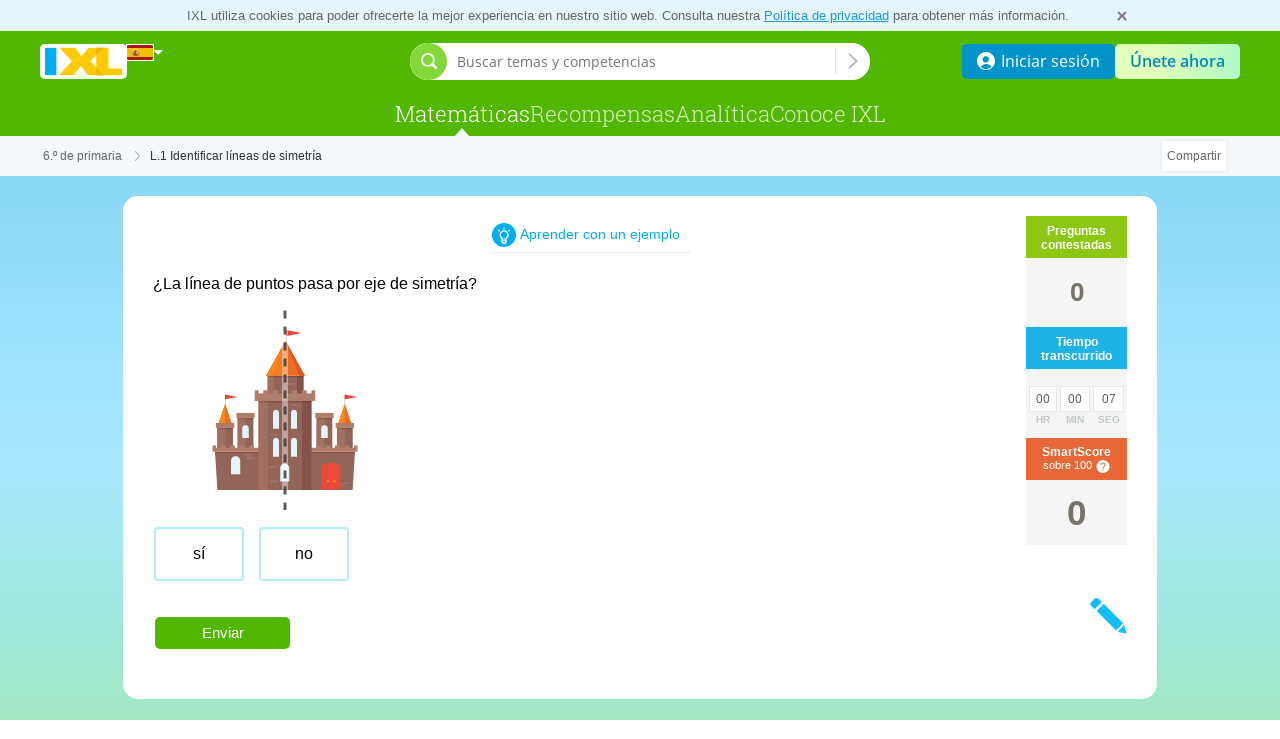

--- FILE ---
content_type: text/html;charset=UTF-8
request_url: https://es.ixl.com/matematicas/6-primaria/identificar-lineas-de-simetria
body_size: 10362
content:




































<!DOCTYPE HTML PUBLIC "-//W3C//DTD HTML 4.01 Transitional//EN" "http://www.w3.org/TR/html4/loose.dtd">
<html lang='es-ES'>
<head>
  



<link rel="icon" href="/ixl-favicon.png">

<script src="/dv3/eNnAxBztSMkGPkdY3RPUkYYl5nQ/yui3/prepage/preventDefault-min.js"></script>


  <script src="/dv3/eNnAxBztSMkGPkdY3RPUkYYl5nQ/yui3/prepage/polyfill-min.js"></script>



<meta name="com.silverpop.brandeddomains" content="www.pages02.net,email.ixl.com,www.ixl.com,au.ixl.com,ca.ixl.com,eu.ixl.com,in.ixl.com,ie.ixl.com,nz.ixl.com,sg.ixl.com,za.ixl.com,uk.ixl.com">
<meta name="com.silverpop.cothost" content="pod2.ibmmarketingcloud.com">



<script type='text/javascript' src='/frontend/runtime/runtime.a5c8e64b733292713b2e.bundle.js'></script><script type='text/javascript' src='/frontend/sunshineGlobals/sunshineGlobals.78cdce211f0256e9b6b5.bundle.js'></script>
  <title>
    IXL - Identificar líneas de simetría (Ejercicios de matemáticas de 6.º de primaria)
  </title>

  <meta name="description" content="&iexcl;Ejercicios de matem&aacute;ticas divertidos! Mejora tus competencias con preguntas gratuitas sobre &ldquo;Identificar l&iacute;neas de simetr&iacute;a&rdquo; y miles de ejercicios m&aacute;s.">
  
    <meta name="viewport" content="width=device-width, initial-scale=1" />
  
  
  <meta name="robots" content="noarchive">

  

  
    
    <meta property="og:title" content="Practicando matemáticas de 6.º de primaria: “Identificar líneas de simetría”"/>
    <meta property="og:url" content="https://es.ixl.com/matematicas/6-primaria/identificar-lineas-de-simetria"/>
    <meta property="og:type" content="website"/>
    <meta property="og:site_name" content="IXL Learning"/>
    <meta property="og:description" content="Mejora tus competencias de matemáticas con preguntas gratuitas sobre “Identificar líneas de simetría” y miles de ejercicios más."/>
    
    
      <meta property="og:image" content="https://es.ixl.com/dv3/powZqMuTE7du4asFrVyNGxxoqkw/yui3/opengraph/assets/general_es.png"/>
    
    <meta property="og:image" content="https://es.ixl.com/static/ixl/socialSharing/images/square-og-icon.png"/>
    <meta property="og:image" content="https://es.ixl.com/screenshot/57f6e826d2ff8a03aa914143f8f23245bf8efe24.png"/>
  

  <link rel="stylesheet" href="/dv3/_X9hSLT90uWHrKLuAk3Lczsv7ac/yui3/crisp/crisp-css-base-min.css">
<link rel="stylesheet" href="/dv3/_X9hSLT90uWHrKLuAk3Lczsv7ac/yui3/crisp/crisp-css-buttons-min.css">
<link rel="stylesheet" href="/dv3/_X9hSLT90uWHrKLuAk3Lczsv7ac/yui3/crisp/crisp-css-forms-min.css">

  <link rel="preconnect" href="https://www.googletagmanager.com">
<link rel="preconnect" href="https://www.google-analytics.com">
<link rel="prefetch" href="/yui2.9.0/yuiloader/yuiloader-min.js">
<link rel="prefetch" href="/yui2.9.0/cookie/cookie-min.js">
<link rel="prefetch" href="/yui2.9.0/utilities/utilities.js">
<link rel="prefetch" href="/yui2.9.0/container/container-min.js">
<link rel="prefetch" href="/yui2.9.0/menu/assets/skins/sam/menu.css">
<link rel="prefetch" href="/yui2.9.0/menu/menu-min.js">
<link rel="prefetch" href="/dv3/HOEURxqW3vVVAw9X8gu9l7YvQ3k/static/math/common/ixlloader.js">
<link rel="prefetch" href="/dv3/HOEURxqW3vVVAw9X8gu9l7YvQ3k/static/math/common/utils.js">
<link rel="prefetch" href="/dv3/HOEURxqW3vVVAw9X8gu9l7YvQ3k/static/math/common/flowdialog.js">
<link rel="prefetch" href="/dv3/HOEURxqW3vVVAw9X8gu9l7YvQ3k/static/math/account/login.js">
<link rel="prefetch" href="/dv3/HOEURxqW3vVVAw9X8gu9l7YvQ3k/static/math/marketing/marketing.js">
<link rel="prefetch" href="/dv3/HOEURxqW3vVVAw9X8gu9l7YvQ3k/static/math/navigation/international/international.js">

  <link rel="stylesheet" href="/dv3/HOEURxqW3vVVAw9X8gu9l7YvQ3k/static/math/css/style.css "/>
  <link rel="stylesheet" href="/dv3/V6MsXkRYTNex6BpL-hOKuWEMF20/yui3/site-nav/site-nav-css_es-ES-min.css">


  
  
  
    
    
    
  



























<link rel="stylesheet" href="/dv3/HOEURxqW3vVVAw9X8gu9l7YvQ3k/static/math/marketing/css/marketing.css "/>
<link rel="stylesheet" href="/dv3/HOEURxqW3vVVAw9X8gu9l7YvQ3k/static/ixl/practice/ixl-practice-crate.css "/>
<link rel="stylesheet" href="/dv3/HOEURxqW3vVVAw9X8gu9l7YvQ3k/static/ixl/practice/ixl-html-crate.css "/>

<link rel="stylesheet" href="/combo/dv3/pjtKduLAQHwR5cflXGsT93JnjiY/yui3/practice/?modules=practice-css-audio_es-ES-min.css,practice-css-practice_es-ES-min.css,practice-css-stats_es-ES-min.css,practice-css-multipart_es-ES-min.css,practice-css-toggle-spanish-button_es-ES-min.css">

<link rel="stylesheet" href="/dv3/L8uhoe_3yCbQmXfJrICXkZR9mpk/yui3/webfont/webfont-css-robotoslab-min.css">




  

  <link rel='stylesheet' href='/frontend/sharedStyles/sharedStyles.7a884772cdda11faa218.bundle.css' /><link rel='stylesheet' href='/frontend/desert-sunrise/desert-sunrise.194af1482bc1ab9e7996.bundle.css' />
  <link rel='stylesheet' href='/frontend/translationPopover/translationPopover.ac469ecb593abaafc201.bundle.css' />
  






<script>
  window.__NAVIGATION_DIRECT_LINKS_PROPS__ = {
    isSignedIn: false,
  };
</script>
<script type='text/javascript' src='/frontend/commons-build_output_build_work_client-js-dependencies_node_modules_core-js_internals_get-ite-732429/commons-build_output_build_work_client-js-dependencies_node_modules_core-js_internals_get-ite-732429.d7c877c3730f8ec132a7.bundle.js'></script><script type='text/javascript' src='/frontend/commons-build_output_build_work_client-js-dependencies_node_modules_redux_lib_index_js/commons-build_output_build_work_client-js-dependencies_node_modules_redux_lib_index_js.54e57b98ee54ba06a47a.bundle.js'></script><script type='text/javascript' src='/frontend/commons-ixl_header_navigation_modals_features_signin_signinSlice_js-ixl_header_navigation_mod-46b186/commons-ixl_header_navigation_modals_features_signin_signinSlice_js-ixl_header_navigation_mod-46b186.b648cd7bac66aa583708.bundle.js'></script><script type='text/javascript' src='/frontend/navigationDirectLinks/navigationDirectLinks.39e5fa45e27a34cbcf51.bundle.js'></script>

</head>
<body class="ixl-skin practice-jsp flush-footer desert-sunrise responsive edition-es social-sharing>">
  
    <div id="fb-root"></div>
  
  
    
    
    
    
    
    
  







<link rel='stylesheet' href='/frontend/header/header.bf9601931cfb8e62a580.bundle.css' />






















<link rel="stylesheet" href="/dv3/vXcLmBGnTSVoayXix0m4redVI00/yui3/common/common-css-cta-btn-min.css">



  <link rel="stylesheet" href="/combo/dv3/L8uhoe_3yCbQmXfJrICXkZR9mpk/yui3/webfont/?modules=webfont-css-opensans-min.css,webfont-css-roboto-min.css,webfont-css-robotoslab-min.css">







<script>
  window.__SSO_CLIENT_ID__ = '116858415990-0ib16tvd7bg1sn25f7m3641vsaf2tfkn.apps.googleusercontent.com';
</script>




<div class="promo-marketing-banners-container"> 
  
    





<!DOCTYPE html>
<html lang="en">
<div id="promo-banner-wrapper" class="promo-banner-wrapper">
  
  <div id="promo-banner" class="promo-banner"></div>
</div>
</html>
  
  

























  <div class="cookie-privacy-banner-container" id="cookie-privacy-message">
    <div class="site-nav-banner" data-cy="banner-cookie-privacy">
      <div class="cookie-privacy-banner-msg">
        IXL utiliza cookies para poder ofrecerte la mejor experiencia en nuestro sitio web. Consulta nuestra <a href="/privacypolicy">Política de privacidad</a> para obtener más información.
      </div>
      <button class="message-x-button" id="hide-cookie-privacy-banner-x-button" data-ajax="true"></button>
    </div>
  </div>









<script>
  var CTAs = document.querySelectorAll('.trial-banner-cta');

  // track clicks by Google Analytics
  function onClick(event) {
    var id = event.target.id;
    window['gaq'] = window['gaq'] || function() {
      (window['gaq'].q = window['gaq'].q || []).push(arguments);
    };
    var gaq = window['gaq'];
    gaq('send', 'event', 'Trial banner interactions', 'Link clicked', id + ' clicked');
  }

  Array.prototype.forEach.call(CTAs, function(cta) {
    cta.addEventListener('click', onClick);
  });

  // BPD-1478: Track clicking on the merge invite banner.
  const mergeInviteButtonLink = document.querySelector('[data-tracking-class="merge-invite-btn"]');
  if (mergeInviteButtonLink) {
    mergeInviteButtonLink.addEventListener('click', function() {
      if (gaq) {
        gaq('send', 'event', 'TeacherMerge', 'Click', 'AcceptInviteFromBanner');
      }
    });
  }

  // DISC-4682: AU Webinar Banner click tracking
  

  // DISC-4491: CA Webinar Banner click tracking
  

  // DISC-4587: UK Webinar Banner click tracking
  
</script>

  
    





<!DOCTYPE html>
<html lang="en">
<div id="banners-wrapper" class="banners-wrapper">
  
  
  
  <div id="banner-carousel" class="banner-carousel"></div>
</div>
</html>

<style>
  .banners-placeholder {
    visibility: hidden;
    box-sizing: border-box;
    font: 13px/18px Open Sans, sans-serif;
    margin: auto;
    display: flex;
    flex-direction: column;
    text-align: center;
    padding: 7px 67px 7px 42px;

    &.single-banner-sent {
      padding-left: 20px;
    }
  }

  @media screen and (min-width: 800px) {
    .banners-placeholder {
      padding: 15px 67px 15px 42px;
      text-align: left;
      flex-direction: row;
    }

    .banners-placeholder-cta {
      min-width: 140px;
    }
  }
</style>
  
</div>
<div id="teacher-setup-dialogs-container"></div>
<div id="admin-contacts-modal-container"></div>





  








<div class="site-nav-outer
   signed-out
  
   default-nav
  
  
  
  
  "
  
">
  <div class="shrinkable-site-nav-container">
    <div class="site-nav-header add-to-zindex-calculation site-nav-2022
      "
       data-has-user-nav-and-quick-login="true"
    >
      <input type="hidden" id="current_nav_category" value="math"/>
      
      <input type="checkbox" id="header-menu-state">
      
      <input type="checkbox" id="mobile-search-state">
      <div class="category-menu-mask js-category-menu-mask"></div>
      
      <div id="hd" class="site-nav-header-container">
        <div class="box-site-nav-func signed-out">
          <div class="box-site-nav-func-left">
            
            
              <a
                class="site-nav-ixl-logo site-nav-ixl-logo-link"
                href="/"
                id="hd-logo"
                role="banner"
              >IXL Learning</a>
            
            
            
              








<div class="box-csd-flag">
  <a
    id="csd"
    href="/international"
    aria-label="Internacional"
  >
    <div id="csd-flag-container" class="csd-indicator-flag csd-indicator-flag-es"></div>
    <span id="csd-arrow"></span>
  </a>
</div>
<script>
  var editionsJson =
    [{"fullName":"United States","editionConstant":1,"twoLetter":"us","editionUrl":"https://www.ixl.com"},{"fullName":"Australia","editionConstant":5,"twoLetter":"au","editionUrl":"https://au.ixl.com"},{"fullName":"Brasil","editionConstant":15,"twoLetter":"br","editionUrl":"https://br.ixl.com"},{"fullName":"Canada","editionConstant":2,"twoLetter":"ca","editionUrl":"https://ca.ixl.com"},{"fullName":"España","editionConstant":13,"twoLetter":"es","editionUrl":"https://es.ixl.com"},{"fullName":"France","editionConstant":12,"twoLetter":"fr","editionUrl":"https://fr.ixl.com"},{"fullName":"United States","editionConstant":18,"twoLetter":"il","editionUrl":"https://pro.ixl.com"},{"fullName":"India","editionConstant":10,"twoLetter":"in","editionUrl":"https://in.ixl.com"},{"fullName":"Ireland","editionConstant":4,"twoLetter":"ie","editionUrl":"https://ie.ixl.com"},{"fullName":"Latinoamérica","editionConstant":17,"twoLetter":"lm","editionUrl":"https://la.ixl.com"},{"fullName":"New Zealand","editionConstant":6,"twoLetter":"nz","editionUrl":"https://nz.ixl.com"},{"fullName":"South Africa","editionConstant":7,"twoLetter":"za","editionUrl":"https://za.ixl.com"},{"fullName":"United Kingdom","editionConstant":3,"twoLetter":"uk","editionUrl":"https://uk.ixl.com"}];
</script>


            
            
          </div>

          
          
          <form id="searchBar" data-cy="search-form" class="nav-search-box crisp-form" method="get" action='/search'>
            <div class="nav-search-input-container">
                <div class="signed-out-nav-search-bar-container">
                  <div class="box-search-input-btn desktop-nav-search-bar">
                    <input
                      type='search'
                      autocomplete='off'
                      class='nav-search-input'
                      maxlength='200'
                      name='q'
                      placeholder='Buscar temas y competencias'
                      value=''
                      aria-label="Buscar temas y competencias"
                      data-cy="search-input"
                    />
                    <input type='hidden' name='resultPageOrigin' value='searchbar'/>
                    <div class="nav-search-icon"></div>
                    <div class="nav-search-divider"></div>
                    <button
                      type="submit"
                      class="nav-search-button site-nav-header-button"
                      aria-label="Buscar temas y competencias"
                    >
                    </button>
                  </div>
                  <div class="nav-search-popover-container signed-out-nav-search-popover-container">
                    <button
                      class="signed-out-nav-desktop-search-trigger"
                      type="button"
                      aria-label="Abrir barra de búsqueda"
                    >
                      <span class="signed-out-desktop-nav-search-icon-bg">
                        <span class="signed-out-desktop-nav-search-icon"></span>
                      </span>
                    </button>
                  </div>
                  <div class="non-responsive-signed-out-nav-icon-container">
                    <button
                      class="signed-out-nav-desktop-search-trigger"
                      type="button"
                      aria-hidden="true"
                      disabled
                    >
                      <span class="signed-out-desktop-nav-search-icon-bg">
                        <span class="signed-out-desktop-nav-search-icon"></span>
                      </span>
                    </button>
                  </div>
                </div>
              <div class='searchResultsContainer' style='display: none' data-cy="search-results-container">
                <div class='searchResults'></div>
              </div>
            </div>
          </form>
          
          

          <div class="box-site-nav-func-right">
            
            
            <div class="mobile-search-state-label-container">
              <button id="mobile-search-toggle-btn" class="mobile-search-state-label" aria-controls="searchBar" aria-haspopup="true">
                <img src="/dv3/V6MsXkRYTNex6BpL-hOKuWEMF20/yui3/site-nav/assets/icon-mag-glass-white.svg" alt="Search for skill"/>
              </button>
            </div>
            

            
            

            
            
              
              
                
                  
                  <a
                    class="site-nav-lk lk-join-now short-text-lk"
                    href="/membership/family/subscribe"
                  ><span class="lk-text">Suscríbete ahora</span>
                    <span class="lk-text short">Suscribirse</span></a>
                
                
              
            
            
            
            
            
              <button id="header-menu-toggle-btn" class="header-menu-state-label" aria-label="Open navigation menu" aria-controls="mobile-nav-content" aria-haspopup="true" data-cy="header-menu-toggle-btn"></button>
              





  <div class="signed-out-nav-buttons-container">
    <a
        class="site-nav-button site-nav-button-sign-in"
        data-cy="site-nav-button-sign-in"
        href="/iniciar-sesion"
    >
      <img class="site-nav-button-sign-in-icon" alt="" aria-hidden="true"
           src="/dv3/V6MsXkRYTNex6BpL-hOKuWEMF20/yui3/site-nav/assets/user-icon-round.svg" />
      <span>Iniciar sesión</span>
    </a>
    <a
      class="site-nav-button site-nav-button-membership"
      href="/afiliacion/familiar/eligir-plan"
    >
      Únete ahora
    </a>
  </div>


            
          </div>
        </div>
        





<div id="mobile-nav-content" class="box-site-nav-content">
  <div class="visible-content">
  
  <div class="site-nav-ixl-logo-container">
    
    
      <a
        class="site-nav-ixl-logo site-nav-ixl-logo-link"
        href="/"
        id="hd-logo"
        role="banner"
      >IXL Learning</a>
    
  </div>

  
  
  <nav id="ixl-nav-categories" class="box-site-nav-categories has-site-nav-category-selected"
      
      role="navigation"
      data-cy="ixl-nav-categories"
  >
    





<ul class="box-site-nav-categories-container category-menus" data-cy="category-menu-list">
  
  
    
      
      <li class="ixl-nav-category-entry
         no-category-menu"
          data-cy="matemáticas-category-entry"
      >
        <a
          data-cy="site-nav-category"
          class="site-nav-category
             site-nav-category-selected js-hide-caret
            "
          href="/matematicas"
          data-google-analytics="Main navigation.Category clicked.Matem&aacute;ticas"
        >Matem&aacute;ticas</a>
        
      </li>
    
  
    
      
      <li class="ixl-nav-category-entry
         no-category-menu"
          data-cy="recompensas-category-entry"
      >
        <a
          data-cy="site-nav-category"
          class="site-nav-category
            
            "
          href="/recompensas"
          data-google-analytics="Main navigation.Category clicked.Recompensas"
        >Recompensas</a>
        
      </li>
    
  
    
      
      <li class="ixl-nav-category-entry
         no-category-menu"
          data-cy="analítica-category-entry"
      >
        <a
          data-cy="site-nav-category"
          class="site-nav-category
            
            "
          href="/analitica"
          data-google-analytics="Main navigation.Category clicked.Anal&iacute;tica"
        >Anal&iacute;tica</a>
        
      </li>
    
  
    
      
      <li class="ixl-nav-category-entry
         no-category-menu"
          data-cy="conoce-ixl-category-entry"
      >
        <a
          data-cy="site-nav-category"
          class="site-nav-category
            
            "
          href="/afiliacion/familiar/planes"
          data-google-analytics="Main navigation.Category clicked.Conoce IXL"
        >Conoce IXL</a>
        
      </li>
    
  
</ul>

<ul class="box-site-nav-categories-container hamburger category-list">
  
    
      <li class="ixl-nav-category-entry" data-cy="hamburger-category-item">
        
        
          <a
            class="category-hamburger link"
            href="/matematicas"
            data-google-analytics="Hamburger menu.Category link clicked.Matem&aacute;ticas"
          ><span class="link-text">Matem&aacute;ticas</span></a>
        
      </li>
    
  
    
      <li class="ixl-nav-category-entry" data-cy="hamburger-category-item">
        
        
          <a
            class="category-hamburger link"
            href="/recompensas"
            data-google-analytics="Hamburger menu.Category link clicked.Recompensas"
          ><span class="link-text">Recompensas</span></a>
        
      </li>
    
  
    
      <li class="ixl-nav-category-entry" data-cy="hamburger-category-item">
        
        
          <a
            class="category-hamburger link"
            href="/analitica"
            data-google-analytics="Hamburger menu.Category link clicked.Anal&iacute;tica"
          ><span class="link-text">Anal&iacute;tica</span></a>
        
      </li>
    
  
    
      <li class="ixl-nav-category-entry" data-cy="hamburger-category-item">
        
        
          <a
            class="category-hamburger link"
            href="/afiliacion/familiar/planes"
            data-google-analytics="Hamburger menu.Category link clicked.Conoce IXL"
          ><span class="link-text">Conoce IXL</span></a>
        
      </li>
    
  
</ul>

  </nav>
  

  

  <nav class="box-site-nav-links">
    
      
      <a
        class="site-nav-lk lk-sign-in"
        href="/signin"
      >Iniciar sesión</a>
    
    
  </nav>
  </div>
</div>

      </div>
      <label for="header-menu-state" class="site-nav-header-mask header-menu"></label>
      <label for="mobile-search-state" class="site-nav-header-mask mobile-search"></label>
    </div>
  </div>
</div>

  




<script>window.CSRF_TOKEN="";</script>


<script>var rc={"navigationRuntimeContext":{"editionPickerDropdown":{"editions":[{"editionConstant":1,"editionUrl":"https://www.ixl.com","fullName":"United States","twoLetter":"us"},{"editionConstant":5,"editionUrl":"https://au.ixl.com","fullName":"Australia","twoLetter":"au"},{"editionConstant":15,"editionUrl":"https://br.ixl.com","fullName":"Brasil","twoLetter":"br"},{"editionConstant":2,"editionUrl":"https://ca.ixl.com","fullName":"Canada","twoLetter":"ca"},{"editionConstant":13,"editionUrl":"https://es.ixl.com","fullName":"España","twoLetter":"es"},{"editionConstant":12,"editionUrl":"https://fr.ixl.com","fullName":"France","twoLetter":"fr"},{"editionConstant":10,"editionUrl":"https://in.ixl.com","fullName":"India","twoLetter":"in"},{"editionConstant":4,"editionUrl":"https://ie.ixl.com","fullName":"Ireland","twoLetter":"ie"},{"editionConstant":17,"editionUrl":"https://la.ixl.com","fullName":"Latinoamérica","twoLetter":"lm"},{"editionConstant":6,"editionUrl":"https://nz.ixl.com","fullName":"New Zealand","twoLetter":"nz"},{"editionConstant":7,"editionUrl":"https://za.ixl.com","fullName":"South Africa","twoLetter":"za"},{"editionConstant":3,"editionUrl":"https://uk.ixl.com","fullName":"United Kingdom","twoLetter":"uk"}]},"isSkipToContentEnabled":false,"isUserSignedIn":false,"isUserEligibleForFocusMode":false,"hasSparkStudioAccess":false,"hasSharedAnalyticsAccess":false,"shouldRefreshSiteNavModelCache":false},"bannersRuntimeContext":{"banners":[],"isSingleBanner":false},"shouldShowBannerCarousel":true,"teacherSetupDialogsRuntimeContext":{"isTeacher":false,"blacklistedUrls":["/perfil","/rewind","/membership"]},"promoBannerRuntimeContext":{},"shouldShowPromoBanner":true};if (!window.RUNTIME_CONTEXT) { window.RUNTIME_CONTEXT={}; }window.RUNTIME_CONTEXT.header=rc;</script>
<script type='text/javascript' src='/frontend/resources/header/header_es_ES.03fcf994474f2ddfed23.bundle.js' defer></script><script type='text/javascript' src='/frontend/commons-build_output_build_work_client-js-dependencies_node_modules_core-js_internals_get-ite-732429/commons-build_output_build_work_client-js-dependencies_node_modules_core-js_internals_get-ite-732429.d7c877c3730f8ec132a7.bundle.js' defer></script><script type='text/javascript' src='/frontend/commons-build_output_build_work_client-js-dependencies_node_modules_react-dom_index_js/commons-build_output_build_work_client-js-dependencies_node_modules_react-dom_index_js.9f06be1fa76fc0301d61.bundle.js' defer></script><script type='text/javascript' src='/frontend/commons-ixl_utils_i18n_index_js/commons-ixl_utils_i18n_index_js.c043b35d270477daebec.bundle.js' defer></script><script type='text/javascript' src='/frontend/commons-yui3_ixl_content_util_YUA_js/commons-yui3_ixl_content_util_YUA_js.a41823470b4c14300d04.bundle.js' defer></script><script type='text/javascript' src='/frontend/commons-ixl_utils_FetchUtils_js/commons-ixl_utils_FetchUtils_js.ec70c43e25367ad49874.bundle.js' defer></script><script type='text/javascript' src='/frontend/commons-yui3_ixl_util-commonjs_ErrorTracking_js/commons-yui3_ixl_util-commonjs_ErrorTracking_js.36d282cd6365ec8d481f.bundle.js' defer></script><script type='text/javascript' src='/frontend/commons-build_output_build_work_client-js-dependencies_node_modules_resize-observer-polyfill_-e7d454/commons-build_output_build_work_client-js-dependencies_node_modules_resize-observer-polyfill_-e7d454.8a100837d970930a58d8.bundle.js' defer></script><script type='text/javascript' src='/frontend/vendor-build_output_build_work_client-js-dependencies_node_modules_tanstack_query-core_build_-31c7d6/vendor-build_output_build_work_client-js-dependencies_node_modules_tanstack_query-core_build_-31c7d6.bd3c8b81a9595e340c00.bundle.js' defer></script><script type='text/javascript' src='/frontend/vendor-build_output_build_work_client-js-dependencies_node_modules_tanstack_query-core_build_-16a4e6/vendor-build_output_build_work_client-js-dependencies_node_modules_tanstack_query-core_build_-16a4e6.1459379734d989c08451.bundle.js' defer></script><script type='text/javascript' src='/frontend/commons-ixl_utils_IxlModal_jsx/commons-ixl_utils_IxlModal_jsx.30a434f69cc978104173.bundle.js' defer></script><script type='text/javascript' src='/frontend/commons-build_output_build_work_client-js-dependencies_node_modules_core-js_modules_es_array--75cf7e/commons-build_output_build_work_client-js-dependencies_node_modules_core-js_modules_es_array--75cf7e.4afbc8539762e2bf986d.bundle.js' defer></script><script type='text/javascript' src='/frontend/vendor-build_output_build_work_client-js-dependencies_node_modules_tanstack_query-core_build_-4c2565/vendor-build_output_build_work_client-js-dependencies_node_modules_tanstack_query-core_build_-4c2565.d152cb080f7d9c2688a7.bundle.js' defer></script><script type='text/javascript' src='/frontend/vendor-build_output_build_work_client-js-dependencies_node_modules_aria-hidden_dist_es2015_in-763b06/vendor-build_output_build_work_client-js-dependencies_node_modules_aria-hidden_dist_es2015_in-763b06.7023f011af1c491a9c02.bundle.js' defer></script><script type='text/javascript' src='/frontend/commons-yui3_ixl_analytics-commonjs_shared_utils_constants_js/commons-yui3_ixl_analytics-commonjs_shared_utils_constants_js.f6d3a874f9a41d9a798d.bundle.js' defer></script><script type='text/javascript' src='/frontend/commons-build_output_build_work_client-js-dependencies_node_modules_redux_lib_index_js/commons-build_output_build_work_client-js-dependencies_node_modules_redux_lib_index_js.54e57b98ee54ba06a47a.bundle.js' defer></script><script type='text/javascript' src='/frontend/commons-ixl_practice_util_UseCustomizationI18n_js-ixl_utils_ClassNameUtils_js-ixl_utils_track-2bc6f6/commons-ixl_practice_util_UseCustomizationI18n_js-ixl_utils_ClassNameUtils_js-ixl_utils_track-2bc6f6.b44523dd8251961f47e7.bundle.js' defer></script><script type='text/javascript' src='/frontend/commons-build_output_build_work_client-js-dependencies_node_modules_js-joda_core_dist_js-joda-260bf3/commons-build_output_build_work_client-js-dependencies_node_modules_js-joda_core_dist_js-joda-260bf3.852abdbcd4572da899a5.bundle.js' defer></script><script type='text/javascript' src='/frontend/vendor-build_output_build_work_client-js-dependencies_node_modules_radix-ui_react-dialog_dist-a2d192/vendor-build_output_build_work_client-js-dependencies_node_modules_radix-ui_react-dialog_dist-a2d192.50a58c5f103670398042.bundle.js' defer></script><script type='text/javascript' src='/frontend/commons-build_output_build_work_client-js-dependencies_node_modules_react-redux_es_index_js/commons-build_output_build_work_client-js-dependencies_node_modules_react-redux_es_index_js.289deb7b33c3ff040e5f.bundle.js' defer></script><script type='text/javascript' src='/frontend/commons-ixl_header_navigation_modals_features_signin_signinSlice_js-ixl_header_navigation_mod-46b186/commons-ixl_header_navigation_modals_features_signin_signinSlice_js-ixl_header_navigation_mod-46b186.b648cd7bac66aa583708.bundle.js' defer></script><script type='text/javascript' src='/frontend/commons-build_output_build_work_ixl-node-build_node_modules_buffer_index_js/commons-build_output_build_work_ixl-node-build_node_modules_buffer_index_js.6529eda56f7e19fa1f8a.bundle.js' defer></script><script type='text/javascript' src='/frontend/commons-ixl_utils_ixlModal_IxlModal_jsx/commons-ixl_utils_ixlModal_IxlModal_jsx.08a5ff459588ecb5eb41.bundle.js' defer></script><script type='text/javascript' src='/frontend/commons-ixl_componentLibrary_atoms_Image_jsx-ixl_componentLibrary_PropTypes_colorPropTypes_js-dbfd4b/commons-ixl_componentLibrary_atoms_Image_jsx-ixl_componentLibrary_PropTypes_colorPropTypes_js-dbfd4b.40d133c4627dd3ebc9db.bundle.js' defer></script><script type='text/javascript' src='/frontend/commons-yui3_ixl_analytics-commonjs_shared_gaUtil_GAReportEvents_js/commons-yui3_ixl_analytics-commonjs_shared_gaUtil_GAReportEvents_js.0dbf91d972c6ed1a561b.bundle.js' defer></script><script type='text/javascript' src='/frontend/commons-ixl_utils_EmailUtil_js/commons-ixl_utils_EmailUtil_js.a48a15a11894c64e3c76.bundle.js' defer></script><script type='text/javascript' src='/frontend/vendor-build_output_build_work_client-js-dependencies_node_modules_radix-ui_react-dropdown-me-83c60d/vendor-build_output_build_work_client-js-dependencies_node_modules_radix-ui_react-dropdown-me-83c60d.d6989a6693c0ddcfc65a.bundle.js' defer></script><script type='text/javascript' src='/frontend/vendor-build_output_build_work_client-js-dependencies_node_modules_radix-ui_react-popover_dis-cc13f4/vendor-build_output_build_work_client-js-dependencies_node_modules_radix-ui_react-popover_dis-cc13f4.dfb920ddce38c9768374.bundle.js' defer></script><script type='text/javascript' src='/frontend/commons-ixl_utils_modal_flow-dialogs_DualActionFlowDialog_jsx-build_output_build_work_client--a047bc/commons-ixl_utils_modal_flow-dialogs_DualActionFlowDialog_jsx-build_output_build_work_client--a047bc.264a279523e8474f7673.bundle.js' defer></script><script type='text/javascript' src='/frontend/commons-ixl_newsfeed_external_shared_Newsfeed_Newsfeed_jsx-ixl_newsfeed_external_shared_toast-2b40ee/commons-ixl_newsfeed_external_shared_Newsfeed_Newsfeed_jsx-ixl_newsfeed_external_shared_toast-2b40ee.c23f652a385d03cfee8a.bundle.js' defer></script><script type='text/javascript' src='/frontend/commons-ixl_componentLibrary_atoms_InlineSvg_jsx-build_output_build_work_client-js-dependenci-f38756/commons-ixl_componentLibrary_atoms_InlineSvg_jsx-build_output_build_work_client-js-dependenci-f38756.caf64945f587e3f4ccd2.bundle.js' defer></script><script type='text/javascript' src='/frontend/commons-ixl_header_navigation_generalNotifications_liveMessage_shared_components_BaseAirplane-27809a/commons-ixl_header_navigation_generalNotifications_liveMessage_shared_components_BaseAirplane-27809a.9f6db5f2c59f7f433079.bundle.js' defer></script><script type='text/javascript' src='/frontend/header/header.94bf313cbe16a68f17d3.bundle.js' defer></script>

  <script src="/v2/FsonMPr4Bu2qnCgL8ZVEMVsto-8/yui3/browser/config_es-ES.js"></script>
<script src="/vendor/yui/3.18.1/yui/yui-min.js"></script>
<script src="/combo/dv3/eNnAxBztSMkGPkdY3RPUkYYl5nQ/yui3/prepage/?modules=yuiPerf-min.js,quire-min.js"></script>
<script src="/dv3/Zpstm9ltolELi7WFPVwHzaoBUdc/yui3/intl/Intl-min.js"></script>
<script src="/dv3/Zpstm9ltolELi7WFPVwHzaoBUdc/yui3/intl/es-ES-min.js"></script>

  <main id="practice-page-container"></main>
  <script>
    var signedIn = false;
    window.__JS_ERROR_TRACKING_CONFIG__ = {"failToReportTolerance":5,"isReportingEnabled":true,"maxDuplicateErrorPerPageLoad":5,"samplingOneOf":100,"sendIntervalMs":1000};;
(function() {
  var Y = PROD_YUI;
  Y.use(["node","io","transfer-rosters-TransferRosters","util-StaticResources","util-DateTimeFormat","util-NumberFormat","util-GrammarFunctions","util-PluralRules","util-ErrorTracking","ixl_signin-commonjs_utils_recordSignin"]);
  Y.Get.js(["/yui2.9.0/yuiloader/yuiloader-min.js","/dv3/HOEURxqW3vVVAw9X8gu9l7YvQ3k/static/math/common/ixlloader.js"], {
    onSuccess: function() {
      Y.use(["util-StaticResources"], function() {
        var loader = YAHOO.util.IXLLoader.makeDefaultLoader(false,false,"/dv3/HOEURxqW3vVVAw9X8gu9l7YvQ3k/static",Y);

       loader.insert({
         onSuccess: function() {
           this.defaultSuccess();
         }
       });
    
        });
     }
    });
  }());

    var hasRefererLink = false;
    window.__PRACTICE_MODEL__ = {
      pesId: 'd081dc53fd2d9ecb6519f28793982c43_ml308kp0_aq4t',
      initialQuestionKey: 'hQbH6bCsCkPewo6RBCQ1',
      practiceStatistics: {"recordedSecondsSpent" : 0, "hasPrevQuestion" : false, "lastBonusRoundQuestion" : null, "prizesToReveal" : false, "prevScore" : null, "lastCorrect" : false, "lastResponseDate" : null, "highScore" : 0, "score" : 0, "problemsAttempted" : 0, "prevQuestionNumber" : null},
      initialTimeElapsed: 0,
      maxTimePerQuestion: 360000,
      numMedals: 0,
      isMastered: false,
      showTakeABreakLink: true,
      takeABreakLink: '/math/6-primaria',
      scoringType: 'TRADITIONAL_SMART_SCORE',
      isParent: false,
      practiceLimited: true,
      practiceLimitReached: false,
      practiceRecorded: false,
      subjectWarningMessage: "",
      smartScoreToolTipLinkModel: JSON.parse("{\"linkUrl\":\"/practice/smartscore\",\"linkId\":\"smartscoreLink\",\"ajax\":true}"),
      incompleteAnswerPopoverPaths: {"buttonAudioPaths":{},"warningMessageAudioPaths":{}},
      diagnosePracticeUrl: '/practice-help',
      cutoff: 






{"cutoffType":"PRACTICE_LIMIT","cutoffMessage":"Has alcanzado tu límite de práctica diaria. <a href=\"/membership\">Hazte miembro hoy<\/a> para un acceso ilimitado a todos los ejercicios.","popover":{"header":"Has alcanzado el l&iacute;mite diario de ejercicios","dialogType":"signedOutPracticeLimit","functionalLayoutData":"","body":"<div id=\"dailylimit\">\n          <p>\n              \n            <span class=\\\"span-the-fun-doesnt\\\">¡Puedes seguir divirtiéndote!<\/span> Suscríbete a IXL hoy mismo para disfrutar de ejercicios ilimitados, ganar premios y certificados, y mucho más.\n          <\/p>\n        \n      \n      \n          <div class=\"becomemember\">\n            \n              \n                \n                \n                  <a\n                    \n                    \n                    \n                    \n                      href=\"/membership/\"\n                    \n                    class=\"crisp-button trial short-btn\"\n                  >&iexcl;Suscr&iacute;bete hoy!<\/a>\n                \n              \n            \n          <\/div>\n\n          \n\n          \n            <h4>¿Ya estás suscrito?<\/h4>\n            <form id=\"dailyLimitLogin\" action=\"/signin/ajax\"\n                  class=\"quickLogin crisp-form\">\n              <input type=\"text\" name=\"username\" value=\"\" tabindex=\"5\" id=\"dlusername\" autocorrect=\"off\" autocomplete=\"off\" placeholder=\"Nombre de usuario\" autocapitalize=\"off\"/>\n              <input type=\"password\" name=\"password\" tabindex=\"6\" id=\"dlpassword\" autocorrect=\"off\" autocomplete=\"off\" placeholder=\"Contraseña\" autocapitalize=\"off\"/>\n              <button class=\"crisp-button\" name=\"signin\" value=\"true\"\n                type=\"submit\" tabindex=\"7\">Iniciar sesión<\/button>\n            <\/form>\n          \n\n        <\/div>","buttons":[],"signedInStatus":"0","width":"615px","subjectUnavailable":"false","isTranslatedEdition":"true"}}
,
      teacherPreviewBoxEnabled: false,
      isSkillStepJumpsEnabled: true,
      hasNeutralAccolades: false,
      
      sampleAvailableInitially: true,
      referenceDocCategoryKey: "",
      isLoggedIn: !true,
      returnTargetInfo: {
        returnsToSkillPlan: false,
        returnUrl: "/matematicas/6-primaria",
        returnPhrase: "6.º de primaria",
      },
      selectedSummaryTheme: JSON.parse("{\"themeId\":\"desert-sunrise\",\"cssSettings\":{\"cssModule\":\"practice-css-desert-sunrise\",\"cssClassname\":\"desert-sunrise\"}}"),
      edition: "ES",
      subject: "MATH",
      grade: "ES_SPANISH_GRADE_6",
      isCheckpointSkill: false,
      shareConfig: {
        name: "Ejercicios de matem&aacute;ticas de IXL - Identificar l&iacute;neas de simetr&iacute;a (6.&ordm; de primaria)",
        link: "https://es.ixl.com/matematicas/6-primaria/identificar-lineas-de-simetria",
        tweetLink: "https://es.ixl.com/matematicas/6-primaria/identificar-lineas-de-simetria",
        picture: "https://es.ixl.com/static/ixl/socialSharing/images/square-og-icon.png",
        fbDescription: "&iexcl;Divi&eacute;rtete practicando matem&aacute;ticas! Prueba gratis matem&aacute;ticas preguntas sobre &ldquo;Identificar l&iacute;neas de simetr&iacute;a&rdquo; y miles de competencias m&aacute;s para Preescolar a 2.&ordm; de bachillerato.",
        tweetDescription: "%C2%A1%C3%89chale+un+vistazo+a+estos+divertidos+ejercicios+de+matem%C3%A1ticas+de+%23IXLLearning%21",
        customDomainUrl: "",
        emailTitle: "Ejercicios de matem&aacute;ticas de IXL - Identificar l&iacute;neas de simetr&iacute;a (6.&ordm; de primaria)",
        emailSummary: "¡Con IXL, practicar matemáticas es muy divertido! Con más de 800 competencias de matemáticas, IXL es el sitio de ejercicios de matemáticas más completo de la Web para Preescolar a 2.º de bachillerato. ¡Pruébalo hoy mismo!",
        shouldShowCopyLink: false,
        pageType: 'skill',
        showGoogleClassroomButton: false,
        showShowCopyLink: true,
        loadOnly: false,
      },
      showRecommendations: false,
      showPracticeTimer: true,
      enableScratchpad: true,
      userId: signedIn ? -1 : null,
      refererUrl: hasRefererLink ? "" : null,
      showPermacodes: false,
      breadCrumbConfig: {
        showSocialSharing: true,
        breadcrumbLink: {
          linkTitle: "6.º de primaria",
          url: "/matematicas/6-primaria",
        },
        suggestedState: 1,
        isScheduled: false,
        skillStarIsDisabled: false,
        skillHasBeenSuggestedByCoteachers: false,
        hasSuggestedSkillStar: false,
        shouldShowSkillAnalysisIcon: false,
        isTeacher: false,
        currSkillId: 2020028416,
        skillHasLimitedAccess: false,
        skillNumber: "L.1",
        skillName: "Identificar l\u00EDneas de simetr\u00EDa",
        showPermacodes: false,
        skillPermacode: "",
      },
      stageStatistics: {"state" : null, "stageNumber" : 1, "numStages" : 1},
      isResponsive: true,
      rootDomain: "ixl.com",
      prizesText: JSON.parse("{\"prizeTypeSingular\":\"\",\"prizeTypePlural\":\"\",\"prizeLocation\":\"\",\"prizeLocationSummary\":\"\"}"),
      prizeUrl: '/recompensas/matematicas/6-primaria#/math/6-primaria/identificar-lineas-de-simetria',
      skillId: 2020028416,
      skillName: "Identificar l\u00EDneas de simetr\u00EDa",
      canSetUpSameQuestionMode: false,
      isFromExpiredSameQuestionMode: false,
      videoDisplayContainer: null,
      navigatedFromGc: false,
      accountHeaderId: -1,
      <!-- calls wyzant action due to legacy code -->
      <!-- see resources-navigation-banner.jsp for more information -->
      resourcesBannerModel: JSON.parse("{\"bannerTitleKeyword\":\"6.º de primaria math\",\"keyword\":\"6 primaria math\",\"userType\":0,\"wyzantBaseUrl\":\"https://wyzant.com/match/search?\"}"),
      showResourcesBanner: false,
      showVideoDirectly: false,
      userKalturaSession: "djJ8NDc2NDk4Mnymnpo1D-dUlt23bNZzU21DRi1TkISqa0t86dhlfdACXQJCsYVk8RPQ63X1UOZ1UlAGzhB_SpQxPv1zwqlODEyDmJN_2YdNVdI32RKcaj9utg==",
      isLMEdition: false,
      ravenLanguage: null,
      translationMode: null,
      botDetectionExecutionProbability: null,
      <!-- Fields related to Takeoff lesson alignments to this particular skill -->
      showTakeoffLessonAlignmentLink: false,
      takeoffLessonAlignmentUrl: '',
      alignedLessonId: -1,
      teacherEngagementToolsModel: null,
      pubsubEndpoint: "https://pubsub.ixl.com",
      pubsubToken: "",
      focusSession: null,
      smartScoreGoal: "NOT_SET",
      shouldShowEditSettingsLink: false,
      signedOutTranslationModel: null,
    };
  </script>
  



<script>var rc={"googleAnalyticsConfiguration":{"sessionUserType":"P","shouldSendHits":true,"subscriptionStatus":"NL","scriptUrl":"//www.google-analytics.com/analytics.js","gaTrackingId":"UA-18268683-1","userType":"NL"},"googleTagManagerConfiguration":{"gtmAccountId":"GTM-MQKK9F","auth":"rVfbE8en3IxbGbyIWqZqog","preview":"env-36","country":"US","debugId":"null","hashedAccntHeaderId":"null","region":"Ohio","abTestGroups":""},"isUserSignedIn":false};if (!window.RUNTIME_CONTEXT) { window.RUNTIME_CONTEXT={}; }window.RUNTIME_CONTEXT.sunshine=rc;</script>
<script type='text/javascript' src='/frontend/commons-build_output_build_work_client-js-dependencies_node_modules_core-js_internals_get-ite-732429/commons-build_output_build_work_client-js-dependencies_node_modules_core-js_internals_get-ite-732429.d7c877c3730f8ec132a7.bundle.js'></script><script type='text/javascript' src='/frontend/vendor-yui3_ixl_external_fetch_js/vendor-yui3_ixl_external_fetch_js.43cf7a5c1fd4771385cb.bundle.js'></script><script type='text/javascript' src='/frontend/sunshine/sunshine.6700aae736bb7608b3d3.bundle.js'></script>
  <script type='text/javascript' src='/frontend/resources/desert-sunrise/desert-sunrise_es_ES.0f4f2a63823d867fce5e.bundle.js'></script><script type='text/javascript' src='/frontend/commons-build_output_build_work_client-js-dependencies_node_modules_core-js_internals_get-ite-732429/commons-build_output_build_work_client-js-dependencies_node_modules_core-js_internals_get-ite-732429.d7c877c3730f8ec132a7.bundle.js'></script><script type='text/javascript' src='/frontend/commons-build_output_build_work_client-js-dependencies_node_modules_react-dom_index_js/commons-build_output_build_work_client-js-dependencies_node_modules_react-dom_index_js.9f06be1fa76fc0301d61.bundle.js'></script><script type='text/javascript' src='/frontend/commons-ixl_utils_i18n_index_js/commons-ixl_utils_i18n_index_js.c043b35d270477daebec.bundle.js'></script><script type='text/javascript' src='/frontend/commons-yui3_ixl_content_util_YUA_js/commons-yui3_ixl_content_util_YUA_js.a41823470b4c14300d04.bundle.js'></script><script type='text/javascript' src='/frontend/commons-ixl_utils_FetchUtils_js/commons-ixl_utils_FetchUtils_js.ec70c43e25367ad49874.bundle.js'></script><script type='text/javascript' src='/frontend/commons-yui3_ixl_util-commonjs_ErrorTracking_js/commons-yui3_ixl_util-commonjs_ErrorTracking_js.36d282cd6365ec8d481f.bundle.js'></script><script type='text/javascript' src='/frontend/commons-build_output_build_work_client-js-dependencies_node_modules_resize-observer-polyfill_-e7d454/commons-build_output_build_work_client-js-dependencies_node_modules_resize-observer-polyfill_-e7d454.8a100837d970930a58d8.bundle.js'></script><script type='text/javascript' src='/frontend/commons-yui3_ixl_external_react_prop-types_js/commons-yui3_ixl_external_react_prop-types_js.a9125e09f59df289abe9.bundle.js'></script><script type='text/javascript' src='/frontend/vendor-build_output_build_work_client-js-dependencies_node_modules_tanstack_query-core_build_-31c7d6/vendor-build_output_build_work_client-js-dependencies_node_modules_tanstack_query-core_build_-31c7d6.bd3c8b81a9595e340c00.bundle.js'></script><script type='text/javascript' src='/frontend/vendor-build_output_build_work_client-js-dependencies_node_modules_tanstack_query-core_build_-16a4e6/vendor-build_output_build_work_client-js-dependencies_node_modules_tanstack_query-core_build_-16a4e6.1459379734d989c08451.bundle.js'></script><script type='text/javascript' src='/frontend/commons-ixl_utils_IxlModal_jsx/commons-ixl_utils_IxlModal_jsx.30a434f69cc978104173.bundle.js'></script><script type='text/javascript' src='/frontend/commons-build_output_build_work_client-js-dependencies_node_modules_core-js_modules_es_array--75cf7e/commons-build_output_build_work_client-js-dependencies_node_modules_core-js_modules_es_array--75cf7e.4afbc8539762e2bf986d.bundle.js'></script><script type='text/javascript' src='/frontend/commons-build_output_build_work_client-js-dependencies_node_modules_lodash_lodash_js/commons-build_output_build_work_client-js-dependencies_node_modules_lodash_lodash_js.21850973ca11852e6a83.bundle.js'></script><script type='text/javascript' src='/frontend/vendor-build_output_build_work_client-js-dependencies_node_modules_aria-hidden_dist_es2015_in-763b06/vendor-build_output_build_work_client-js-dependencies_node_modules_aria-hidden_dist_es2015_in-763b06.7023f011af1c491a9c02.bundle.js'></script><script type='text/javascript' src='/frontend/commons-yui3_ixl_analytics-commonjs_shared_utils_constants_js/commons-yui3_ixl_analytics-commonjs_shared_utils_constants_js.f6d3a874f9a41d9a798d.bundle.js'></script><script type='text/javascript' src='/frontend/commons-ixl_utils_videos_KalturaPlayer_jsx/commons-ixl_utils_videos_KalturaPlayer_jsx.4db19c1bdba57424cfc8.bundle.js'></script><script type='text/javascript' src='/frontend/commons-build_output_build_work_client-js-dependencies_node_modules_redux_lib_index_js/commons-build_output_build_work_client-js-dependencies_node_modules_redux_lib_index_js.54e57b98ee54ba06a47a.bundle.js'></script><script type='text/javascript' src='/frontend/commons-yui3_ixl_analytics-commonjs_shared_utils_UrlBuildingUtils_js/commons-yui3_ixl_analytics-commonjs_shared_utils_UrlBuildingUtils_js.06b38b4954b1d7c73de4.bundle.js'></script><script type='text/javascript' src='/frontend/commons-ixl_practice_util_UseCustomizationI18n_js-ixl_utils_ClassNameUtils_js-ixl_utils_track-2bc6f6/commons-ixl_practice_util_UseCustomizationI18n_js-ixl_utils_ClassNameUtils_js-ixl_utils_track-2bc6f6.b44523dd8251961f47e7.bundle.js'></script><script type='text/javascript' src='/frontend/commons-yui3_ixl_product-components_IxlModal_jsx/commons-yui3_ixl_product-components_IxlModal_jsx.17b3604f41f8eb4caf4b.bundle.js'></script><script type='text/javascript' src='/frontend/vendor-build_output_build_work_client-js-dependencies_node_modules_radix-ui_react-dialog_dist-a2d192/vendor-build_output_build_work_client-js-dependencies_node_modules_radix-ui_react-dialog_dist-a2d192.50a58c5f103670398042.bundle.js'></script><script type='text/javascript' src='/frontend/commons-ixl_practice_components_views_IndicatorContainer_jsx-ixl_practice_util_UseYUIPractice-3839e0/commons-ixl_practice_components_views_IndicatorContainer_jsx-ixl_practice_util_UseYUIPractice-3839e0.f6e7071d33d16d92ad7b.bundle.js'></script><script type='text/javascript' src='/frontend/vendor-build_output_build_work_client-js-dependencies_node_modules_radix-ui_react-tooltip_dis-450416/vendor-build_output_build_work_client-js-dependencies_node_modules_radix-ui_react-tooltip_dis-450416.d8bfaf3f59cc51e0966d.bundle.js'></script><script type='text/javascript' src='/frontend/commons-ixl_header_navigation_modals_features_signin_signinSlice_js-ixl_header_navigation_mod-46b186/commons-ixl_header_navigation_modals_features_signin_signinSlice_js-ixl_header_navigation_mod-46b186.b648cd7bac66aa583708.bundle.js'></script><script type='text/javascript' src='/frontend/vendor-build_output_build_work_client-js-dependencies_node_modules_react-aria_utils_dist_impo-6658b6/vendor-build_output_build_work_client-js-dependencies_node_modules_react-aria_utils_dist_impo-6658b6.012f2267c025e868cdbe.bundle.js'></script><script type='text/javascript' src='/frontend/commons-build_output_build_work_ixl-node-build_node_modules_buffer_index_js/commons-build_output_build_work_ixl-node-build_node_modules_buffer_index_js.6529eda56f7e19fa1f8a.bundle.js'></script><script type='text/javascript' src='/frontend/commons-ixl_practice_components_widgets_Question_jsx-ixl_scratchPad_components_Scratchpad_jsx-217436/commons-ixl_practice_components_widgets_Question_jsx-ixl_scratchPad_components_Scratchpad_jsx-217436.9e2231d3565b04ba4458.bundle.js'></script><script type='text/javascript' src='/frontend/commons-ixl_practice_components_popovers_incompleteAnswerPopover_AudioWrapperGenerationUtils_jsx/commons-ixl_practice_components_popovers_incompleteAnswerPopover_AudioWrapperGenerationUtils_jsx.6e4cd3b8efd55ed9e5b0.bundle.js'></script><script type='text/javascript' src='/frontend/commons-build_output_build_work_client-js-dependencies_node_modules_radix-ui_react-tabs_dist_-a2e73d/commons-build_output_build_work_client-js-dependencies_node_modules_radix-ui_react-tabs_dist_-a2e73d.786ce0940772889afa24.bundle.js'></script><script type='text/javascript' src='/frontend/commons-ixl_practice_components_core_PracticeViewManager_jsx-ixl_practice_components_views_fe-c804bd/commons-ixl_practice_components_core_PracticeViewManager_jsx-ixl_practice_components_views_fe-c804bd.20ef72ad25856ef63999.bundle.js'></script><script type='text/javascript' src='/frontend/commons-ixl_componentLibrary_atoms_Image_jsx-ixl_componentLibrary_PropTypes_colorPropTypes_js-dbfd4b/commons-ixl_componentLibrary_atoms_Image_jsx-ixl_componentLibrary_PropTypes_colorPropTypes_js-dbfd4b.40d133c4627dd3ebc9db.bundle.js'></script><script type='text/javascript' src='/frontend/commons-ixl_practice_components_nav_SuggestedSkillStar_jsx-ixl_practice_components_popovers_S-15b131/commons-ixl_practice_components_nav_SuggestedSkillStar_jsx-ixl_practice_components_popovers_S-15b131.3904c96517c3bac9bc22.bundle.js'></script><script type='text/javascript' src='/frontend/commons-ixl_componentLibrary_atoms_AfterArrowRight_jsx-ixl_practice_index_jsx/commons-ixl_componentLibrary_atoms_AfterArrowRight_jsx-ixl_practice_index_jsx.34d2548bef880fa83972.bundle.js'></script><script type='text/javascript' src='/frontend/desert-sunrise/desert-sunrise.6e5e1b976af6ae68663f.bundle.js'></script>

  








<div id="footer-spacer"></div>
<footer class="site-nav-footer">
  <div id="ft" class="site-nav-fixed-width content-width-1200">
    <div class="utility-links">

      <a href="/company" target="_blank">Datos de la empresa</a> |
      
        
        <a href="/afiliacion/familiar/eligir-plan">Suscripción</a> |
      
      
      
        <a href="/centro-de-ayuda">Centro de ayuda</a> |
      
      
      
        <a href="/danos-tu-opinion">Danos tu opinión</a> |
      
      
        <a href="/testimonios">Testimonios</a> |
      
      
      <a href="/contacto">Contacto</a> |
      
      
      <a href="/condiciones-del-servicio">Condiciones del servicio</a> |
      <a href="/politica-de-privacidad"> <b>Política de privacidad</b></a>
    </div>

    <div class="copyright">
      <a href="/company"><img src="/dv3/V6MsXkRYTNex6BpL-hOKuWEMF20/yui3/site-nav/assets/footer-logo.svg" class="copyright-ixl-logo" alt="IXL Learning" title="IXL Learning"/></a>
      &copy; 2026 IXL Learning. Todos los derechos reservados.
      
      
        <span class="social-lks">
          <span class="follow-us">Síguenos </span>
          
          <a
            aria-label="Facebook"
            class="social-lk"
            href="https://www.facebook.com/IXL"
            target="_blank"
            data-ga-outbound="true"
            data-ga-social="Facebook"
          >
            <img alt="Facebook" class="lk" src="/dv3/71elQXS9-7sGGyJUovoUxUKfbDY/yui3/home-page/assets/home-2019/facebook-icon.svg"/>
          </a>
          <a
            aria-label="X"
            class="social-lk"
            href="https://x.com/IXLLearning"
            target="_blank"
            data-ga-outbound="true"
            data-ga-social="X"
          >
            <img alt="X" class="lk" src="/dv3/71elQXS9-7sGGyJUovoUxUKfbDY/yui3/home-page/assets/home-2019/x-icon.svg"/>
          </a>
          <a
            aria-label="Pinterest"
            class="social-lk"
            href="https://www.pinterest.com/IXL/"
            target="_blank"
            data-ga-outbound="true"
            data-ga-social="Pinterest"
          >
            <img alt="Pinterest" class="lk" src="/dv3/71elQXS9-7sGGyJUovoUxUKfbDY/yui3/home-page/assets/home-2019/pinterest-icon.svg"/>
          </a>
          <a
            aria-label="Instagram"
            class="social-lk"
            href="https://www.instagram.com/ixl/"
            target="_blank"
            data-ga-outbound="true"
            data-ga-social="Instagram"
          >
            <img alt="Instagram" class="lk" src="/dv3/71elQXS9-7sGGyJUovoUxUKfbDY/yui3/home-page/assets/home-2019/instagram-icon.svg"/>
          </a>
          <a
            aria-label="Youtube"
            class="social-lk"
            href="https://www.youtube.com/ixl/"
            target="_blank"
            data-ga-outbound="true"
            data-ga-social="Youtube"
          >
            <img alt="Youtube" class="lk" src="/dv3/71elQXS9-7sGGyJUovoUxUKfbDY/yui3/home-page/assets/home-2019/youtube-icon.svg"/>
          </a>
          <a
            aria-label="LinkedIn"
            class="social-lk"
            href="https://www.linkedin.com/company/ixl-learning "
            target="_blank"
            data-ga-outbound="true"
            data-ga-social="LinkedIn"
          >
            <img alt="LinkedIn" class="lk" src="/dv3/71elQXS9-7sGGyJUovoUxUKfbDY/yui3/home-page/assets/home-2019/linkedin-icon.svg"/>
          </a>
        </span>
      
      
    </div>

  </div>
</footer>

  
  






<script>
  window.dataLayer = window.dataLayer || [];
  const handleClick = (e) => {
    const {innerText, href} = e.currentTarget;
    let buttonText = innerText.trim();
    let clickText = innerText.trim();
    if (e.currentTarget.getAttribute('data-ga-social')){
      clickText = href;
      buttonText = e.currentTarget.getAttribute('data-ga-social')
    }
    window.dataLayer.push({
      event: 'click_button',
      feature: 'Footer',
      module: 'Footer',
      button: buttonText,
      click_text: clickText,
      click_url: href,
      outbound: e.currentTarget.getAttribute('data-ga-outbound') || false,
    })
  }

  const footerLinks = document.querySelectorAll('.site-nav-footer a')
  for (let i=0; i < footerLinks.length; i++) {
    footerLinks[i].addEventListener('click', handleClick, false)
  }
</script>


  

  <div id="loginDialog" class="" style="visibility: hidden;"></div>

  
  

  

  
  






  
    
    
  






    <link rel="stylesheet" href="/dv3/JreZ3OALdsrUUjOHWaRKGIivJ4E/yui3/suggested-skills/css/SuggestedSkillsPracticePage-min.css">





  
    
    
    
    
  


<script>
  
</script>

  <link rel="stylesheet" href="/dv3/avWL6O0TJoF4DxX2Jxk9QAd1WSU/yui3/sticky-overlay/sticky-overlay-css-base-min.css">

  








<script>window.COMMON_PAGE_END_MODEL={"recaptchaModel":{"siteKey":"6LfB_QcrAAAAAH3-44p03SLo8oWwV2VFSvydCVGP","scriptSrc":"https://www.recaptcha.net/recaptcha/enterprise.js?render=6LfB_QcrAAAAAH3-44p03SLo8oWwV2VFSvydCVGP&hl=es","tokenInputName":"recaptchaModel.recaptchaToken","protectedByRecaptchaMsg":"Este sitio est&aacute; protegido por reCAPTCHA y sujeto a la <a href='https://policies.google.com/privacy?hl=es' target='_blank' tabindex='-1' class='recaptcha-msg-privacy-link'>Pol&iacute;tica de privacidad</a> y las <a href='https://policies.google.com/terms?hl=es' target='_blank' tabindex='-1' class='recaptcha-msg-tos-link'>Condiciones del servicio</a> de Google.","protectedByRecaptchaBadgeText":"protección de reCAPTCHA","privacyLinkText":"Privacidad","privacyLinkHref":"https://policies.google.com/privacy?hl=es","termsLinkText":"Términos","termsLinkHref":"https://policies.google.com/terms?hl=es","scoreThreshold":0.0,"verificationFailedMsg":"Tu nombre de usuario o contraseña son incorrectos","enabled":false,"backgroundScriptEnabled":true}};</script>






<script>
  // Check UserAgent to see if the browser is Internet Explorer.
  var isInternetExplorer = PROD_YUI && PROD_YUI.UA.ie > 0;

  var isRecaptchaBackgroundScriptEnabled = window.COMMON_PAGE_END_MODEL
    && window.COMMON_PAGE_END_MODEL.recaptchaModel
    && window.COMMON_PAGE_END_MODEL.recaptchaModel.backgroundScriptEnabled;

  var modules = [
    'ixl_site-nav-commonjs_set-up-site-nav-banner',
    'ixl_ab-testing-commonjs_FirstTimeOnIXLCookieHelper',
    'ixl_util-commonjs_Websocket',
  ];

  if (isInternetExplorer) {
    modules.push('ixl_common-commonjs_js_setUpIEBanner');
  }

  if (isRecaptchaBackgroundScriptEnabled) {
    modules.push('ixl_recaptcha-commonjs_RecaptchaClient');
  }

  PROD_YUI.use(modules, function(Y) {
    var setUpSiteNavBanner = require('ixl/site-nav-commonjs/set-up-site-nav-banner');
    setUpSiteNavBanner();

    var firstTimeOnIXLCookieHelper = require('ixl/ab-testing-commonjs/FirstTimeOnIXLCookieHelper');
    firstTimeOnIXLCookieHelper();

    if (isInternetExplorer) {
      var setUpIEBanner = require('ixl/common-commonjs/js/setUpIEBanner');
      setUpIEBanner();
    }

    if (isRecaptchaBackgroundScriptEnabled) {
      var RecaptchaClient = require("ixl/recaptcha-commonjs/RecaptchaClient");
      RecaptchaClient.loadRecaptchaScript(
        window.COMMON_PAGE_END_MODEL.recaptchaModel.siteKey,
        window.COMMON_PAGE_END_MODEL.recaptchaModel.scriptSrc
      );
    }

  });
</script>


<div id="merge-invite-popover-root" class="merge-invite-popover-container"></div>

<script>
  var mergeInvitePopoverModel = window.COMMON_PAGE_END_MODEL &&
    window.COMMON_PAGE_END_MODEL.mergeInvitePopoverModel;

  if (mergeInvitePopoverModel) {
    PROD_YUI.use('ixl_merge-invite_merge-invite-popover', function(Y) {
      var MergeInvitePopoverSetup = require('ixl/merge-invite/merge-invite-popover');

      MergeInvitePopoverSetup({
        selector: "#merge-invite-popover-root",
        props: {
          token: mergeInvitePopoverModel.token,
          siteAccountName: mergeInvitePopoverModel.siteAccountName,
          teacherId: mergeInvitePopoverModel.teacherId,
          isDistrict: mergeInvitePopoverModel.isDistrict
        }
      });
    });
  }
</script>


  </body>
  <section class="translation-popover-container" id="translation-popover-container"></section>
  <script type='text/javascript' src='/frontend/resources/translationPopover/translationPopover_es_ES.43a025b32ef64812348e.bundle.js'></script><script type='text/javascript' src='/frontend/commons-build_output_build_work_client-js-dependencies_node_modules_core-js_internals_get-ite-732429/commons-build_output_build_work_client-js-dependencies_node_modules_core-js_internals_get-ite-732429.d7c877c3730f8ec132a7.bundle.js'></script><script type='text/javascript' src='/frontend/commons-build_output_build_work_client-js-dependencies_node_modules_react-dom_index_js/commons-build_output_build_work_client-js-dependencies_node_modules_react-dom_index_js.9f06be1fa76fc0301d61.bundle.js'></script><script type='text/javascript' src='/frontend/commons-ixl_utils_i18n_index_js/commons-ixl_utils_i18n_index_js.c043b35d270477daebec.bundle.js'></script><script type='text/javascript' src='/frontend/commons-build_output_build_work_client-js-dependencies_node_modules_core-js_modules_es_array--75cf7e/commons-build_output_build_work_client-js-dependencies_node_modules_core-js_modules_es_array--75cf7e.4afbc8539762e2bf986d.bundle.js'></script><script type='text/javascript' src='/frontend/commons-ixl_practice_components_popovers_incompleteAnswerPopover_AudioWrapperGenerationUtils_jsx/commons-ixl_practice_components_popovers_incompleteAnswerPopover_AudioWrapperGenerationUtils_jsx.6e4cd3b8efd55ed9e5b0.bundle.js'></script><script type='text/javascript' src='/frontend/translationPopover/translationPopover.976e9c66f5c4e6d579db.bundle.js'></script>
</html>


--- FILE ---
content_type: application/javascript;charset=utf-8
request_url: https://es.ixl.com/combo/dv3/SKBbmNynPmET500WnALUOuN38gk/yui3/util/?modules=util-UAPatch-min.js,util-StaticResources/lang/util-StaticResources_es-ES.js,util-StaticResources-min.js,util-DateTimeFormat-min.js,util-NumberFormat-min.js,util-GrammarFunctions-min.js,util-PluralRules-min.js,util-ErrorTracking-min.js
body_size: 2393
content:
YUI.add("util-UAPatch",function(e){e.namespace("IXL");try{var t=require("ixl/content/util/YUA");e.UA=t}catch(e){}},"@VERSION@",{requires:[],after:["yui-base"]});
YUI.add('lang/util-StaticResources_es-ES', function(Y) {
  var IXL = Y.namespace('IXL');
  var text = {};
  text['trial.changeproducts.messages.addingSubjects.addedSubjects'] = '^^^{0} will immediately gain access to {1}. After your free trial ends on {nextBillDateString}, your membership rate will be <b>{3}/{4}</b>.^^^';
  text['subscription.error.remove_all_children'] = 'No puedes quitar todas las cuentas para alumnos de tu suscripción.';
  text['roster.tooltip.username'] = '<p>Tu colegio tiene una página de inicio de sesión en IXL exclusiva en <a href="{domainURL}" target="_blank">{shortURL}</a>. Los alumnos no tienen que escribir la parte @{domainName} de su nombre de usuario para iniciar sesión desde esta página.</p>';
  text['trial.changeproducts.messages.addingSubjects.addedSubjects.noCostIncrease.moreThanTwoChildren'] = '^^^Your children will immediately gain access to {0}. After your free trial ends on {nextBillDateString}, your membership rate will be <b>{1}/{2}</b>.^^^';
  text['marketing.tooltip.email_dialog.includes_username'] = 'En estos correos se incluirá el nombre de usuario del alumno.';
  text['changeproducts.messages.addingSubjects.addedSubjects.noCostIncrease.moreThanTwoChildren'] = 'Tus hijos obtendrán acceso inmediato a {0}. Tu nueva cuota será de <b>{1}/{2}</b>.';
  text['account.request_info_dialog.header'] = 'Solicitar datos de inicio de sesión';
  text['subscription.cc_tooltip'] = 'El código de seguridad de tu tarjeta de crédito y débito es un número de 3 cifras que se encuentra en la parte posterior.';
  text['trial.changeproducts.messages.addingSubjects.addedAndRemovedSubjects.noCostIncrease.twoChildren'] = '^^^{0} and {1} will immediately gain access to {2} and will lose access to {3}. After your free trial ends on {nextBillDateString}, your membership rate will be <b>{4}/{5}</b>.^^^';
  text['changeproducts.messages.addingSubjects.addedAndRemovedSubjects.costIncrease'] = '{0} obtendrá acceso inmediato a {1} y perderá el acceso a {2}. Se cargará {3} ahora por el resto de tu ciclo de facturación actual en tu {creditCardType} terminada en {lastFourDigits}, y tu nueva cuota será de <b>{4}/{5}</b>.';
  text['flowdialog.close'] = 'Cerrar';
  text['changeproducts.messages.addingSubjects.addedSubjects.noCostIncrease'] = '{0} obtendrá acceso inmediato a {1}. Tu nueva cuota será de <b>{2}/{3}</b>.';
  text['account.password_dialog.width'] = '475px';
  text['login.remember'] = 'Si seleccionas “recordar”, la sesión se mantendrá abierta en este ordenador hasta que hagas clic en “cerrar sesión”. No utilices esta función si estás en un ordenador público.';
  text['subscription.cc_tooltip.card_name.amex'] = 'AMEX';
  text['practicehelper.flash_dialog.header'] = 'Adobe Flash Player';
  text['account.password_dialog.message'] = 'Tu contraseña se ha actualizado.';
  text['account.renew_rate_message'] = 'Cuando se renueve tu suscripción, tu nueva cuota será de {renewRate}.';
  text['account.payment.month'] = 'mes';
  text['account.password_dialog.header'] = 'Cambiar contraseña';
  text['account.switch_to_parent.button.ok'] = '^^^Ok^^^';
  text['roster.button.continue'] = 'Continuar';
  text['subscription.cc_tooltip.card_name.mastercard'] = 'Mastercard';
  text['diagnose.dialog.button.done'] = 'Hecho';
  text['changeproducts.messages.need_select_new_package'] = 'Para actualizar tu plan, selecciona los ajustes del nuevo paquete más arriba. Si quieres conservar tu plan actual, haz clic en <b>Cancelar</b>.';
  text['roster.button.send'] = '^^^Send^^^';
  text['activate.email_consent_txt_for_js'] = 'Acepto recibir mensajes de correo electrónico de IXL con información de sus productos, como actualizaciones, recursos, ofertas y promociones.';
  text['roster.flow_dialog.merge.header'] = 'Cuentas de alumnos inactivas';
  text['changeproducts.messages.addingSubjects.addedSubjects'] = '{0} obtendrá acceso inmediato a {1}. Se cargará {2} ahora por el resto de tu ciclo de facturación actual en tu {creditCardType} terminada en {lastFourDigits}, y tu nueva cuota será de <b>{3}/{4}</b>.';
  text['changeproducts.messages.addingSubjects.addedAndRemovedSubjects.costIncrease.twoChildren'] = '{0} y {1} obtendrán acceso inmediato a {2} y perderán el acceso a {3}. Se cargará {4} ahora por el resto de tu ciclo de facturación actual en tu {creditCardType} terminada en {lastFourDigits}, y tu nueva cuota será de <b>{5}/{6}</b>.';
  text['flowdialog.submit'] = 'Enviar';
  text['flowdialog.cancel'] = 'Cancelar';
  text['account.payment.year'] = 'año';
  text['changeproducts.messages.addingSubjects.addedSubjects.noCostIncrease.twoChildren'] = '{0} y {1} obtendrán acceso inmediato a {2}. Tu nueva cuota será de <b>{3}/{4}</b>.';
  text['changeproducts.messages.addingSubjects.addedAndRemovedSubjects.noCostIncrease.twoChildren'] = '{0} y {1} obtendrán acceso inmediato a {2} y perderán el acceso a {3}. Tu nueva cuota será de <b>{4}/{5}</b>.';
  text['account.switch_to_parent.header'] = '^^^Switch to parent account^^^';
  text['help.helprequest.childs_name'] = 'Nombre del hijo';
  text['changeproducts.messages.removingSubjects'] = '¿Seguro que quieres continuar? {0} perderá el acceso a {1} de forma inmediata.';
  text['practicehelper.flash_dialog.body'] = '<div style=\'text-align:left;\'>Si quieres que el ordenador lea el enunciado del problema en voz alta, tienes que instalar la versión más reciente de <a href=\'http://get.adobe.com/flashplayer/\' target=\'_blank\'>Adobe Flash Player</a>.</div><div style=\'padding-top: 12px; text-align:left;\”>Cuando la instales, haz clic en <b>Continuar</b>.</div>';
  text['subscription.cc_tooltip.card_name.visa'] = 'Visa';
  text['trial.changeproducts.messages.addingSubjects.addedSubjects.noCostIncrease.twoChildren'] = '^^^{0} and {1} will immediately gain access to {2}. After your free trial ends on {nextBillDateString}, your membership rate will be <b>{3}/{4}</b>.^^^';
  text['subscription.cc_tooltip.card_name.discover'] = 'Discover';
  text['changeproducts.messages.addingSubjects.addedAndRemovedSubjects.noCostIncrease'] = '{0} obtendrá acceso inmediato a {1} y perderá el acceso a {2}. Tu nueva cuota será de <b>{3}/{4}</b>.';
  text['changeproducts.messages.removingSubjects.twoChildren'] = '¿Seguro que quieres continuar? {0} y {1} perderán el acceso a {2} de forma inmediata.';
  text['changeproducts.messages.addingSubjects.addedAndRemovedSubjects.costIncrease.moreThanTwoChildren'] = 'Tus hijos obtendrán acceso inmediato a {0} y perderán el acceso a {1}. Se cargará {2} ahora por el resto de tu ciclo de facturación actual en tu {creditCardType} terminada en {lastFourDigits}, y tu nueva cuota será de <b>{3}/{4}</b>.';
  text['account.login_dialog.header'] = 'Iniciar sesión';
  text['roster.button.print'] = 'Imprimir';
  text['changeproducts.messages.removingSubjects.moreThanTwoChildren'] = '¿Seguro que quieres continuar? Tus hijos perderán el acceso a {0} de forma inmediata.';
  text['changeproducts.messages.addingSubjects.addedSubjects.moreThanTwoChildren'] = 'Tus hijos obtendrán acceso inmediato a {0}. Se cargará {1} ahora por el resto de tu ciclo de facturación actual en tu {creditCardType} terminada en {lastFourDigits}, y tu nueva cuota será de <b>{2}/{3}</b>.';
  text['changeproducts.messages.addingSubjects.addedSubjects.twoChildren'] = '{0} y {1} obtendrán acceso inmediato a {2}. Se cargará {3} ahora por el resto de tu ciclo de facturación actual en tu {creditCardType} terminada en {lastFourDigits}, y tu nueva cuota será de <b>{4}/{5}</b>.';
  text['trial.changeproducts.messages.addingSubjects.addedAndRemovedSubjects.costIncrease'] = '^^^{0} will immediately gain access to {1} and will lose access to {2}. After your free trial ends on {nextBillDateString}, your membership rate will be <b>{4}/{5}</b>.^^^';
  text['trial.changeproducts.messages.addingSubjects.addedAndRemovedSubjects.noCostIncrease.moreThanTwoChildren'] = '^^^Your children will immediately gain access to {0} and will lose access to {1}. After your free trial ends on {nextBillDateString}, your membership rate will be <b>{2}/{3}</b>.^^^';
  text['trial.changeproducts.messages.addingSubjects.addedAndRemovedSubjects.costIncrease.twoChildren'] = '^^^{0} and {1} will immediately gain access to {2} and will lose access to {3}. After your free trial ends on {nextBillDateString}, your membership rate will be <b>{5}/{6}</b>.^^^';
  text['marketing.tooltip.email_dialog.additional_emails'] = 'Si son varias direcciones, sepáralas con comas o pon una por línea.';
  text['trial.changeproducts.messages.addingSubjects.addedSubjects.twoChildren'] = '^^^{0} and {1} will immediately gain access to {2}. After your free trial ends on {nextBillDateString}, your membership rate will be <b>{4}/{5}</b>.^^^';
  text['marketing.smart_score.header'] = 'SmartScore de IXL';
  text['roster.button.done'] = 'Hecho';
  text['account.profile.drag_award.title'] = 'Arrastra el premio aquí';
  text['roster.button.download'] = 'Descargar';
  text['trial.changeproducts.messages.addingSubjects.addedAndRemovedSubjects.costIncrease.moreThanTwoChildren'] = '^^^Your children will immediately gain access to {0} and will lose access to {1}. After your free trial ends on {nextBillDateString}, your membership rate will be <b>{3}/{4}</b>.^^^';
  text['marketing.tooltip.email_dialog.spanish_translation'] = 'Si quieres incluir en tu correo una traducción al español de la carta a los padres, selecciona esta opción.';
  text['changeproducts.messages.addingSubjects.addedAndRemovedSubjects.noCostIncrease.moreThanTwoChildren'] = 'Tus hijos obtendrán acceso inmediato a {0} y perderán el acceso a {1}. Tu nueva cuota será de <b>{2}/{3}</b>.';
  text['roster.button.no_thanks'] = 'No, gracias';
  text['trial.changeproducts.messages.addingSubjects.addedAndRemovedSubjects.noCostIncrease'] = '^^^{0} will immediately gain access to {1} and will lose access to {2}. After your free trial ends on {nextBillDateString}, your membership rate will be <b>{3}/{4}</b>.^^^';
  text['account.remove_children.error'] = 'No puedes quitar todas las cuentas para hijos de tu suscripción.';
  text['trial.changeproducts.messages.addingSubjects.addedSubjects.noCostIncrease'] = '^^^{0} will immediately gain access to {1}. After your free trial ends on {nextBillDateString}, your membership rate will be <b>{2}/{3}</b>.^^^';
  text['trial.changeproducts.messages.addingSubjects.addedSubjects.moreThanTwoChildren'] = '^^^Your children will immediately gain access to {0}. After your free trial ends on {nextBillDateString}, your membership rate will be <b>{2}/{3}</b>.^^^';
  text['practicehelper.flash_dialog.button.continue'] = 'Continuar';
  text['roster.button.activate_now'] = 'Activar ahora';
  text['subscription.cc_tooltip.amex'] = 'El código de seguridad de tu tarjeta de crédito y débito es un número de 3 o 4 cifras que se encuentra en la parte delantera o posterior.';
  IXL.Intl.addModule('util-StaticResources', text);
}, '@VERSION@', {'requires':['ixl_content_util_YLang', 'ixl_util-commonjs_YEscape', 'ixl_util-commonjs_Intl', 'util-Intl']});
YUI.add("util-StaticResources",function(e){e.namespace("IXL")},"@VERSION@",{requires:[]});
YUI.add("util-DateTimeFormat",function(e){var m=e.namespace("IXL"),a=require("ixl/util-commonjs/DateTimeFormat");m.DateTimeFormat=a},"@VERSION@",{requires:["ixl_util-commonjs_DateTimeFormat"]});
YUI.add("util-NumberFormat",function(m){var r=m.namespace("IXL"),e=require("ixl/util-commonjs/NumberFormat");r.NumberFormat=e},"@VERSION@",{requires:["ixl_util-commonjs_NumberFormat"]});
YUI.add("util-GrammarFunctions",function(m){var n=m.namespace("IXL"),r=require("ixl/util-commonjs/GrammarFunctions");n.GrammarFunctions=r},"@VERSION@",{requires:["ixl_util-commonjs_GrammarFunctions"]});
YUI.add("util-PluralRules",function(l){var u=l.namespace("IXL"),e=require("ixl/util-commonjs/PluralRules");u.PluralRules=e},"@VERSION@",{requires:["ixl_util-commonjs_PluralRules"]});
YUI.add("util-ErrorTracking",function(r){var o=r.namespace("IXL"),i=require("ixl/util-commonjs/ErrorTracking");i.addErrorTracking(),o.ErrorTracking={logError:i.logError}},"@VERSION@",{requires:["ixl_util-commonjs_ErrorTracking"]});


--- FILE ---
content_type: image/svg+xml
request_url: https://es.ixl.com/~media/2/LH7DKpC_08fMuJrobawYLvQHVSXB_W6TSmre92Hk7aXsOxLQc9Fjallo2n1YlBMk2izTw7N9nV2sPO9r1jnQzA.svg
body_size: 358
content:
<svg xmlns="http://www.w3.org/2000/svg" width="200" height="200" viewBox="0 0 200 200"><title>yellowgear_line</title><g id="Items"><g id="rotational-sprocket-9"><path d="M176,104.23a7.94,7.94,0,0,0,6.42-9.17l-3-17.14a8,8,0,0,0-9.17-6.42l-9.1,1.6a67.71,67.71,0,0,0-6.6-11.42l5.94-7.09a7.94,7.94,0,0,0-1-11.15L146.11,32.25a7.94,7.94,0,0,0-11.14,1L129,40.31a66.11,66.11,0,0,0-12.41-4.52h0V26.55a7.94,7.94,0,0,0-7.91-7.92H91.3a7.94,7.94,0,0,0-7.91,7.92v9.24A65.6,65.6,0,0,0,71,40.31h0L65,33.22a8,8,0,0,0-11.15-1L40.55,43.44a8,8,0,0,0-1,11.15l6,7.09A67.08,67.08,0,0,0,38.91,73.1l-9.1-1.6a8,8,0,0,0-9.17,6.42l-3,17.14A7.93,7.93,0,0,0,24,104.23l9.11,1.61a67.08,67.08,0,0,0,2.28,13l-8,4.62a8,8,0,0,0-2.9,10.82l8.71,15.06a7.92,7.92,0,0,0,10.81,2.9l8-4.62a67.31,67.31,0,0,0,10.11,8.48L59,164.79a7.94,7.94,0,0,0,4.73,10.15l16.35,5.95a7.93,7.93,0,0,0,10.14-4.73l3.17-8.7a68.22,68.22,0,0,0,13.2,0l.68,1.86,2.49,6.84a7.93,7.93,0,0,0,10.14,4.73l16.35-5.95A7.94,7.94,0,0,0,141,164.79l-3.16-8.69a67.31,67.31,0,0,0,10.11-8.48l8,4.62a7.92,7.92,0,0,0,10.81-2.9l8.71-15.06a7.94,7.94,0,0,0-2.9-10.82l-8-4.62h0a67.07,67.07,0,0,0,2.27-13Zm-68.68,32.89a37.14,37.14,0,0,1-7.28.71,37.83,37.83,0,0,1,0-75.66,37.14,37.14,0,0,1,7.28.71,37.83,37.83,0,0,1,0,74.24Z" fill="#ffc035" stroke="#ffc035" stroke-miterlimit="10"/><circle cx="100.6" cy="99.72" r="32.92" fill="none" stroke="#e0a52f" stroke-miterlimit="10" stroke-width="20"/></g></g><g id="Correct_line_-background_line" data-name="Correct line -background line"><line x1="100" x2="100" y2="200" fill="none" stroke="#fff" stroke-miterlimit="10" stroke-width="6" opacity="0.4"/></g><g id="Correct_lines_-_dotted_lines" data-name="Correct lines - dotted lines"><line x1="100" x2="100" y2="200" fill="none" stroke="#333" stroke-miterlimit="10" stroke-width="3" stroke-dasharray="8 8"/></g></svg>

--- FILE ---
content_type: text/javascript; charset=utf-8
request_url: https://es.ixl.com/frontend/resources/desert-sunrise/desert-sunrise_es_ES.0f4f2a63823d867fce5e.bundle.js
body_size: 3649
content:
window.I18N_MESSAGES_BY_ENTRYPOINT=window.I18N_MESSAGES_BY_ENTRYPOINT||{},window.I18N_MESSAGES_BY_ENTRYPOINT["desert-sunrise"]={"practice_bread_crumb.analysis_icon":"Click to view Skill Analysis report.","practice_bread_crumb.analysis_icon.parents":"Ver informe","challenge_popover.fail":"¡Oh, no!","challenge_popover.fail.neutral":"Oh, no…","challenge_popover.start":"¡A empezar!","challenge_popover.start.neutral":"A empezar","challenge_popover.bonus":"¡Fase extra!","challenge_popover.bonus.neutral":"Fase extra","challenge_popover.submessage.fail":"No has superado la fase {stageNumber}","challenge_popover.submessage.fail.single":"No has superado el reto","challenge_popover.message.start":"Reto","challenge_popover.message.bonus":"Puntos extra","challenge_popover.description.percent.bonus":"Contesta correctamente a las preguntas para aumentar tu puntuación.","challenge_popover.description.percent.bonus.neutral":"Contesta correctamente a las preguntas para aumentar tu puntuación.","challenge_popover.description.percent.start":"Contesta correctamente a {stageNeeded} preguntas de {stageLength}.","challenge_popover.description.token":"Recoge {numTokens} fichas","challenge_popover.description.streak":"Contesta correctamente {stageStreakLength} preguntas seguidas.","challenge_popover.button.start":"Empezar",continue:"Continuar",correct:"¡Correcto!","countdown.title":"¡Excelente!","countdown.text.wide":"Vas a entrar en la zona de reto, ¿estás preparado?","countdown.text.short":"Vas a entrar en la zona de reto.<br />¿Estás preparado?","incomplete_answer_popover.button.submit":"Enviar","incomplete_answer_popover.button.go_back":"Volver","incomplete_answer_popover.header.incomplete_answer":"Respuesta incompleta","incomplete_answer_popover.message.fill_in":"No has escrito ninguna respuesta. ¿Quieres volver a la pregunta?","incomplete_answer_popover.message.multiple_choice":"No has elegido ninguna respuesta. ¿Quieres volver a la pregunta?","incomplete_answer_popover.message.multiple_select":"No has elegido el número correcto de respuestas. ¿Quieres volver a la pregunta?","incomplete_answer_popover.message.default":"La respuesta está incompleta. ¿Quieres volver a la pregunta?","challenge_subheader.challenge.subheader_text":"Fase {currentStage} de {numStages}","challenge_subheader.challenge.subheader_text.bonus":"Fase extra","challenge_subheader.challenge.subheader_text.high_stakes":"¡Tu última oportunidad de quedarte en la fase {currentStage}!","percent_content.challenge_text":"Consigue {numCorrect} aciertos sobre {totalCorrect}","percent_content.bonus_text":"¡Gana puntos extra!","practice_limit.notice":"Has alcanzado tu límite de práctica diaria.","practice_limit.membership":'<a href="/membership">Hazte miembro hoy</a> para un acceso ilimitado a todos los ejercicios.',"practice_limit.parent":"<strong>Los resultados de los padres no se guardan.</strong>","practice_limit.switch_user":'Sigue haciendo ejercicios o <button id="switchSubaccount" class="switch-button">cambia de usuario</button>.',"practice_recommendations.title_text.done":"¿Has terminado por ahora?","practice_recommendations.title_text.done.next":"¿Has terminado por ahora? Siguiente paso:","practice_recommendations.title_text.start":"¡Empieza aquí y sube de nivel!","practice_recommendations.title_text.help.one":"¿No te sientes preparado todavía? Esto puede ayudarte:","practice_recommendations.title_text.help.other":"¿No te sientes preparado todavía? Esto puede ayudarte:","practice_recommendations.see_skills":"Ver competencias recomendadas para ti","practice_statistic.problems_attempted.header_text":"Preguntas<br/>contestadas","practice_statistic.problems_attempted.header_text.short":"Preguntas","practice_statistic.time_elapsed.header_text":"Tiempo<br/>transcurrido","practice_statistic.time_elapsed.header_text.short":"Tiempo","practice_statistic.smartscore.header_text":"SmartScore","practice_statistic.challenge.header_text":"Reto","practice_statistics.break_text":"¿Necesitas un descanso?","practice_timer.hours":"hr","practice_timer.minutes":"min","practice_timer.seconds":"seg","practice_timer.paused":"en pausa","smartscore_tool_tip.learn_more":"Más información","smartscore_tool_tip.text":"La SmartScore de IXL es una medición dinámica del progreso con respecto al dominio de una competencia, y no una calificación porcentual. Lleva un seguimiento de tu nivel de competencia mientras vas abordando preguntas cada vez más difíciles. Si contestas bien todas las preguntas, conseguirás la excelencia (90). Si conquistas la zona de reto, ¡lograrás el dominio total (100)!","smartscore_subheader.smartscore.subheader_text":"sobre 100","streak_content.challenge_text":"Consigue {numCorrect} aciertos seguidos","streak_content.high_stakes":"¡Tu última oportunidad<br/>de quedarte en la fase {currentStage}!","token_content.challenge_text":"Recoge {numTokens} fichas",sorry_incorrect:"Lo siento, respuesta incorrecta...","sorry_incorrect.spanish":"Lo siento, es incorrecto...",correct_answer:"La respuesta correcta es:","correct_answer.spanish":"La respuesta correcta es:",not_answered:"¡Aún no has contestado!","not_answered.spanish":"Aún no has contestado...",take_closer_look:"Fíjate mejor:","take_closer_look.spanish":"Fíjate bien:",explanation:"Explicación","explanation.spanish":"Explicación",review:"revisar","review.spanish":"repasar","button.got_it":"Entendido",you_answered:"Tu respuesta era:","you_answered.spanish":"Tú respondiste:","learn_with_example.spanish":"Aprender con un ejemplo","example_question.spanish":"Pregunta","key_idea.spanish":"Idea clave","example_solution.spanish":"Solución",example:"Aprender con un ejemplo","summary.continue_practicing":"Sigue haciendo ejercicios","summary.win_more_prizes":"¡Gana más recompensas!","summary.explore_more_skills":"¡Explora más competencias!","summary.want_improve_score":"¿Quieres mejorar tu puntuación?","summary.keep_practicing":"Sigue practicando","summary.practice_again":"¡Vuelve a practicar!","summary.score100":"Has dominado la competencia y ganado una medalla de oro.","summary.score90":"Has logrado la excelencia en la competencia.","summary.score":"Has terminado la competencia con una puntuación de {smartScore}.","summary.smart_score":"SmartScore","summary.time_spent":"Tiempo invertido","summary.questions_correct":"Preguntas correctas","summary.prizes_message":"¡Has superado un reto!","summary.reveal_prize":"Descubre tu recompensa","summary.recommendations.more_skills":"Explorar más competencias para practicar","summary.recommendations.all_skills":"Ver todas las competencias recomendadas para ti","summary.recommendations.button.to_recommendations":"Ir a las recomendaciones","summary.recommendations.button.to_all_skills":"Volver a todas las competencias de {returnPhrase}","prize_message.new":"¡Has ganado una {prizeTypeSingular}!","prize_message.reveal":"¡Tienes {prizeTypePlural} por revelar!","prize_message.linktext":"Ve a tu {prizeLocation}.","example_toggle_button.back_to_practice":"Volver al ejercicio","example_toggle_button.learn_with_an_example":"Aprender con un ejemplo","question.submit_button":"Enviar",question:"pregunta",key_idea:"idea central",solution:"solución",remember:"recordar",solve:"resolver",explore:"Explorar","remember.spanish":"recordar","solve.spanish":"resolver","scratchpad.eraser":"Borrador","scratchpad.highlighter_blue":"Resaltador - azul","scratchpad.highlighter_pink":"Resaltador - rosa","scratchpad.pencil_black":"Lápiz - negro","scratchpad.pencil_red":"Lápiz - rojo","scratchpad.alt_text":"Bloc de notas","basic_config.fb_description":"¡Échale un vistazo a IXL Learning!","basic_config.name":"IXL Learning","basic_config.tweet_description":"¡Échale un vistazo a @IXLLearning!","basic_config.gc_description":"¡Échale un vistazo a IXLLearning!","fb.name":"Facebook","twitter.name":"Twitter","google_classroom.name":"Google Classroom","share.label":"Compartir","share.label.skill_video":"Compartir","close_button.aria_text":"Cerrar","intl_polyfill.locale_data.main":'{"locale":"es-ES","date":{"ca":["gregory","generic"],"hourNo0":true,"hour12":false,"formats":{"short":"{1} {0}","medium":"{1} {0}","full":"{1}, {0}","long":"{1}, {0}","availableFormats":{"d":"d","dd":"dd","c":"c","ccc":"ccc","cccc":"cccc","ccccc":"ccccc","E":"EEE","Ed":"E d","Ehm":"E, h:mm a","EHm":"E, H:mm","Ehms":"E, h:mm:ss a","EHms":"E, H:mm:ss","EEEE":"EEEE","EEEEE":"EEEEE","Gy":"y G","GyMMM":"MMM y G","GyMMMd":"d MMM y G","GyMMMEd":"E, d MMM y G","GyMMMM":"MMMM \'de\' y G","GyMMMMd":"d \'de\' MMMM \'de\' y G","GyMMMMEd":"E, d \'de\' MMMM \'de\' y G","h":"h a","H":"H","hm":"h:mm a","Hm":"H:mm","hms":"h:mm:ss a","Hms":"H:mm:ss","hmsv":"h:mm:ss a v","Hmsv":"H:mm:ss v","hmsvvvv":"h:mm:ss a (vvvv)","Hmsvvvv":"H:mm:ss (vvvv)","hmv":"h:mm a v","Hmv":"H:mm v","hh":"hh a","L":"L","LL":"LL","LLL":"LLL","LLLL":"LLLL","LLLLL":"LLLLL","M":"M","Md":"d/M","MEd":"E, d/M","MM":"MM","MMd":"d/M","MMdd":"d/M","MMM":"MMM","MMMd":"d MMM","MMMEd":"E, d MMM","MMMM":"MMMM","MMMMd":"d \'de\' MMMM","MMMMEd":"E, d \'de\' MMMM","MMMMM":"MMMMM","m":"m","ms":"mm:ss","mm":"mm","s":"s","ss":"ss","y":"y","yM":"M/y","yMd":"d/M/y","yMEd":"EEE, d/M/y","yMM":"M/y","yMMM":"MMM y","yMMMd":"d MMM y","yMMMEd":"EEE, d MMM y","yMMMM":"MMMM \'de\' y","yMMMMd":"d \'de\' MMMM \'de\' y","yMMMMEd":"EEE, d \'de\' MMMM \'de\' y","yQQQ":"QQQ y","yQQQQ":"QQQQ \'de\' y","yy":"yy"},"dateFormats":{"yMMMMEEEEd":"EEEE, d \'de\' MMMM \'de\' y","yMMMMd":"d \'de\' MMMM \'de\' y","yMMMd":"d MMM y","yMd":"d/M/yy"},"timeFormats":{"hmmsszzzz":"H:mm:ss (zzzz)","hmsz":"H:mm:ss z","hms":"H:mm:ss","hm":"H:mm"}},"calendars":{"generic":{"months":{"narrow":["1","2","3","4","5","6","7","8","9","10","11","12"],"short":["M01","M02","M03","M04","M05","M06","M07","M08","M09","M10","M11","M12"],"long":["M01","M02","M03","M04","M05","M06","M07","M08","M09","M10","M11","M12"]},"days":{"narrow":["D","L","M","X","J","V","S"],"short":["dom.","lun.","mar.","mié.","jue.","vie.","sáb."],"long":["domingo","lunes","martes","miércoles","jueves","viernes","sábado"]},"eras":{"narrow":["ERA0","ERA1"],"short":["ERA0","ERA1"],"long":["ERA0","ERA1"]},"dayPeriods":{"am":"a. m.","pm":"p. m."}},"gregory":{"months":{"narrow":["E","F","M","A","M","J","J","A","S","O","N","D"],"short":["ene.","feb.","mar.","abr.","may.","jun.","jul.","ago.","sept.","oct.","nov.","dic."],"long":["enero","febrero","marzo","abril","mayo","junio","julio","agosto","septiembre","octubre","noviembre","diciembre"]},"monthsStandAlone":{"narrow":["E","F","M","A","M","J","J","A","S","O","N","D"],"short":["ene.","feb.","mar.","abr.","may.","jun.","jul.","ago.","sept.","oct.","nov.","dic."],"long":["enero","febrero","marzo","abril","mayo","junio","julio","agosto","septiembre","octubre","noviembre","diciembre"]},"days":{"narrow":["D","L","M","X","J","V","S"],"short":["dom.","lun.","mar.","mié.","jue.","vie.","sáb."],"long":["domingo","lunes","martes","miércoles","jueves","viernes","sábado"]},"daysStandAlone":{"narrow":["D","L","M","X","J","V","S"],"short":["dom.","lun.","mar.","mié.","jue.","vie.","sáb."],"long":["domingo","lunes","martes","miércoles","jueves","viernes","sábado"]},"eras":{"narrow":["a. C.","d. C.","a. e. c.","e. c."],"short":["a. C.","d. C.","a. e. c.","e. c."],"long":["antes de Cristo","después de Cristo","antes de la era común","era común"]},"dayPeriods":{"am":"a. m.","pm":"p. m."}}}},"number":{"nu":["latn"],"patterns":{"decimal":{"positivePattern":"{number}","negativePattern":"{minusSign}{number}"},"currency":{"positivePattern":"{number} {currency}","negativePattern":"{minusSign}{number} {currency}"},"percent":{"positivePattern":"{number} {percentSign}","negativePattern":"{minusSign}{number} {percentSign}"}},"symbols":{"latn":{"decimal":",","group":".","nan":"NaN","plusSign":"+","minusSign":"-","percentSign":"%","infinity":"∞"}},"currencies":{"CAD":"CA$","ESP":"₧","EUR":"€","THB":"฿","USD":"$","VND":"₫","XPF":"CFPF"}}}',"style_format_json.date":'{"full": {"weekday": "long", "month": "long", "day": "numeric", "year": "numeric"}, "long": {"month": "long", "day": "numeric", "year": "numeric"}, "medium": {"month": "short", "day": "numeric", "year": "numeric"}, "short": {"month": "numeric", "day": "numeric", "year": "2-digit"}}',"style_format_json.time":'{"full": {"hour": "numeric", "minute": "numeric", "second": "numeric"}, "long": {"hour": "numeric", "minute": "numeric", "second": "numeric"}, "medium": {"hour": "numeric", "minute": "numeric", "second": "numeric"}, "short": {"hour": "numeric", "minute": "numeric"}}',"separator.and":", ","conjunction.and":" y ","serial_separator.and":"","conjunction.or":" o ","separator.or":", ","serial_separator.or":"","conjunction.ampersand":" y "};

--- FILE ---
content_type: image/svg+xml
request_url: https://es.ixl.com/~media/1/tkLG8zcgqsoNO4RRv-BwEAgTR_rZ3iPgaqduYk3fPGDymzkn3sEHmw-ZXICsZOFlk_2KUmpG9pgQpcrAfmg-9wuIH4c-RsKlewK_VhD7t0c.svg
body_size: 1187
content:
<svg xmlns="http://www.w3.org/2000/svg" width="200" height="200" viewBox="0 0 200 200"><title>Artboard 9 copy 66</title><g style="isolation:isolate"><g id="Layer_1" data-name="Layer 1"><polygon points="169.99 141.85 169.89 143.47 167.61 180 32.39 180 30.11 143.47 30.01 141.85 169.99 141.85" fill="#936458"/><polygon points="169.99 141.85 169.89 143.05 30.11 143.05 30.01 141.85 169.99 141.85" fill="#e2cfcb" style="mix-blend-mode:multiply"/><polygon points="116.9 23.05 101.09 20 101.09 26.09 116.9 23.05" fill="#ee4538"/><rect x="101" y="20" width="0.18" height="12.14" fill="#121415"/><polygon points="172.21 86.94 159.71 84.53 159.71 89.34 172.21 86.94" fill="#ee4538"/><rect x="159.71" y="84.53" width="0.14" height="9.6" fill="#121415"/><polygon points="52.52 86.94 40.01 84.53 40.01 89.34 52.52 86.94" fill="#ee4538"/><rect x="40.01" y="84.53" width="0.14" height="9.6" fill="#121415"/><rect x="151.95" y="117.62" width="15.78" height="20.48" fill="#936458"/><rect x="151.95" y="117.62" width="7.89" height="20.48" fill="#a17061"/><polygon points="159.85 93.62 166.25 112.92 153.44 112.92 159.85 93.62" fill="#ec6d23"/><polygon points="159.85 93.62 159.78 112.92 153.44 112.92 159.85 93.62" fill="#f58b1f"/><rect x="32.26" y="117.62" width="15.78" height="20.48" fill="#936458"/><rect x="32.26" y="117.62" width="7.89" height="20.48" fill="#a17061"/><polygon points="40.15 93.62 46.56 112.92 33.75 112.92 40.15 93.62" fill="#ec6d23"/><polygon points="40.15 93.62 40.09 112.92 33.75 112.92 40.15 93.62" fill="#f58b1f"/><rect x="52.65" y="107.64" width="15.78" height="30.46" fill="#936458"/><rect x="52.65" y="107.64" width="7.89" height="30.46" fill="#a17061"/><rect x="131.57" y="107.64" width="15.78" height="30.46" fill="#936458"/><rect x="131.57" y="107.64" width="7.89" height="30.46" fill="#a17061"/><path d="M63.76,128.09H57.32v-10a3,3,0,0,1,3.22-2.82h0a3,3,0,0,1,3.22,2.82Z" fill="#e3f4fc"/><path d="M142.68,128.09h-6.44v-10a3,3,0,0,1,3.22-2.82h0a3,3,0,0,1,3.22,2.82Z" fill="#e3f4fc"/><polygon points="169.12 135.45 169.12 137.86 164.55 137.86 164.55 135.45 159.58 135.45 159.58 137.86 155 137.86 155 135.45 150.03 135.45 150.03 137.86 145.45 137.86 145.45 135.45 140.48 135.45 140.48 137.86 135.91 137.86 135.91 135.45 130.93 135.45 130.93 137.86 126.36 137.86 126.36 135.45 121.38 135.45 121.38 137.86 116.81 137.86 116.81 135.45 111.83 135.45 111.83 137.86 107.26 137.86 107.26 135.45 102.29 135.45 102.29 137.86 97.71 137.86 97.71 135.45 92.74 135.45 92.74 137.86 88.17 137.86 88.17 135.45 83.19 135.45 83.19 137.86 78.62 137.86 78.62 135.45 73.64 135.45 73.64 137.86 69.07 137.86 69.07 135.45 64.09 135.45 64.09 137.86 59.52 137.86 59.52 135.45 54.55 135.45 54.55 137.86 49.97 137.86 49.97 135.45 45 135.45 45 137.86 40.42 137.86 40.42 135.45 35.45 135.45 35.45 137.86 30.88 137.86 30.88 135.45 27.38 135.45 27.38 141.85 172.62 141.85 172.62 135.45 169.12 135.45" fill="#b17d6b"/><rect x="82.64" y="65.85" width="35.8" height="18.18" fill="#936458"/><rect x="82.64" y="65.85" width="6.53" height="18.18" fill="#a17061"/><rect x="111.91" y="65.85" width="6.53" height="18.18" fill="#83544c"/><rect x="73.55" y="90.12" width="52.9" height="89.88" fill="#936458"/><rect x="73.55" y="91" width="9.43" height="89" fill="#a17061"/><rect x="117.03" y="91" width="9.43" height="89" fill="#83544c"/><rect x="73.55" y="90.12" width="52.9" height="2.52" fill="#e2cfcb" style="mix-blend-mode:multiply"/><path d="M55.13,164.2H46.07v-14a4.28,4.28,0,0,1,4.53-4h0a4.28,4.28,0,0,1,4.53,4Z" fill="#e3f4fc"/><path d="M99.66,153.55h0a4.53,4.53,0,0,1,4.53,4.53v13.47a0,0,0,0,1,0,0H95.13a0,0,0,0,1,0,0V158.08A4.53,4.53,0,0,1,99.66,153.55Z" fill="#e3f4fc"/><polygon points="126.45 80.35 126.45 83.56 121.74 83.56 121.74 80.35 116.81 80.35 116.81 83.56 112.1 83.56 112.1 80.35 107.17 80.35 107.17 83.56 102.46 83.56 102.46 80.35 97.54 80.35 97.54 83.56 92.83 83.56 92.83 80.35 87.9 80.35 87.9 83.56 83.19 83.56 83.19 80.35 78.26 80.35 78.26 83.56 73.55 83.56 73.55 80.35 69.85 80.35 69.85 91 130.15 91 130.15 80.35 126.45 80.35" fill="#b17d6b"/><polygon points="100.54 30.67 119.95 65.85 81.13 65.85 100.54 30.67" fill="#ec6d23"/><polygon points="100.54 30.67 100.54 65.85 81.13 65.85 100.54 30.67" fill="#f37c20"/><polygon points="100.54 30.67 86.82 65.85 81.13 65.85 100.54 30.67" fill="#f58b1f"/><polygon points="100.54 30.67 114.25 65.85 119.95 65.85 100.54 30.67" fill="#e35325"/><path d="M111.92,118.67h-5.85V102.35A2.77,2.77,0,0,1,109,99.79h0a2.76,2.76,0,0,1,2.92,2.56Z" fill="#e3f4fc"/><path d="M93.93,118.67H88.08V102.35A2.76,2.76,0,0,1,91,99.79h0a2.77,2.77,0,0,1,2.93,2.56Z" fill="#e3f4fc"/><path d="M111.92,146.73h-5.85V130.42a2.77,2.77,0,0,1,2.93-2.56h0a2.76,2.76,0,0,1,2.92,2.56Z" fill="#e3f4fc"/><path d="M93.93,146.73H88.08V130.42A2.76,2.76,0,0,1,91,127.86h0a2.77,2.77,0,0,1,2.93,2.56Z" fill="#e3f4fc"/><rect x="83.58" y="156.11" width="8.62" height="2.01" fill="#a17061"/><rect x="84.22" y="170.49" width="8.62" height="2.01" fill="#a17061"/><rect x="61.59" y="147.07" width="8.62" height="2.01" fill="#a17061"/><rect x="57.28" y="144.39" width="8.62" height="2.01" fill="#a17061"/><rect x="156.26" y="172.26" width="8.62" height="2.01" fill="#a17061"/><rect x="84.86" y="123.78" width="8.62" height="2.01" fill="#a17061"/><rect x="106.07" y="93.9" width="8.62" height="2.01" fill="#a17061"/><rect x="151.95" y="174.93" width="8.62" height="2.01" fill="#a17061"/><rect x="101.76" y="72.92" width="8.62" height="2.01" fill="#a17061"/><rect x="52.65" y="107.64" width="15.78" height="1.59" fill="#e2cfcb" style="mix-blend-mode:multiply"/><rect x="131.57" y="107.64" width="15.78" height="1.59" fill="#e2cfcb" style="mix-blend-mode:multiply"/><rect x="151.95" y="117.62" width="15.78" height="1.59" fill="#e2cfcb" style="mix-blend-mode:multiply"/><rect x="32.26" y="117.62" width="15.78" height="1.59" fill="#e2cfcb" style="mix-blend-mode:multiply"/><rect x="30.95" y="112.92" width="18.4" height="4.93" fill="#b17d6b"/><rect x="51.34" y="102.94" width="18.4" height="4.93" fill="#b17d6b"/><rect x="130.26" y="102.94" width="18.4" height="4.93" fill="#b17d6b"/><rect x="150.64" y="112.92" width="18.4" height="4.93" fill="#b17d6b"/><rect x="82.64" y="65.85" width="35.8" height="1.4" fill="#e2cfcb" style="mix-blend-mode:multiply"/><path d="M136.32,157.48s0-4.66,9.26-4.66c10,0,9.86,4.66,9.86,4.66Z" fill="#e94b3b"/><rect x="136.32" y="157.48" width="19.12" height="22.21" fill="#e94b3b"/><ellipse cx="143.15" cy="171.28" rx="1.35" ry="1.18" fill="#f58b1f"/><ellipse cx="149.22" cy="171.28" rx="1.35" ry="1.18" fill="#f58b1f"/><g id="incorrect_annotations" data-name="incorrect annotations"><g id="med"><line x1="100" y1="-3.38" x2="100" y2="203.5" fill="none" stroke="#fff" stroke-miterlimit="10" stroke-width="6" opacity="0.4"/><line x1="100" y1="0.5" x2="100" y2="207.38" fill="none" stroke="#333" stroke-miterlimit="10" stroke-width="3" stroke-dasharray="8 8" opacity="0.8"/></g></g></g></g></svg>

--- FILE ---
content_type: application/javascript;charset=utf-8
request_url: https://es.ixl.com/combo/dv3/0YWzd-L2wjvKkwk7ioLncahL_0I/yui3/content/?modules=components/Tiles/SelectableTileMobile-min.js,components/Tiles/TileSkinBare-min.js,components/Tiles/TileSkinClassic-min.js,responsive/ResponsiveHocConstants-min.js,responsive/getCustomizedResponsiveHoc-min.js,util/hoc/horizontalScrollFadeSize-min.js,util/hoc/withAudio-min.js,util/hoc/withDelayedRendering-min.js,util/hoc/HorizontalScrollConstants-min.js,util/hoc/withHorizontalScrollIndicator-min.js,components/GCTileMultipleChoices/TileMultipleChoicesController-min.js,util/tiles/tile-auto-resize-min.js
body_size: 7343
content:
!function(){function e(e,t,s){const o=e("ixl/external/react/react"),i=e("ixl/external/react/prop-types"),n=e("ixl/content/util/join-classes"),p=e("ixl/content/components/GCFillInMultipleChoiceUpgrade/FIMCConstants"),l=e("ixl/content/components/Tiles/TilePropEnum"),r=e("ixl/content/components/Tiles/TileSkinCheckMarkLeft"),c=e("ixl/content/components/Tiles/TileSkinCheckMarkBottom"),a=e("ixl/content/components/Tiles/withSelectableTile"),h=e("ixl/content/util/hoc/withAudioPlaying"),{MARGIN_BETWEEN_TILES:d,REDUCED_MARGIN:T}=e("ixl/content/components/GCTileMultipleChoices/TileMultipleChoiceConstants"),E={gcType:i.string,checkMarkType:i.string,supportsFlexBox:i.bool,pressed:i.bool,selected:i.bool,hoverFocus:i.bool,disabled:i.bool,disabledAppearance:i.bool,interactive:i.bool,isLastInRow:i.bool,ctsObject:i.object,tileUpdateCallback:i.func.isRequired,useReducedMargins:i.bool,ariaLabel:i.string},u={gcType:l.GC_TYPE.MULTIPLE_CHOICE,checkMarkType:l.CHECK_MARK_TYPE.AUTO,supportsFlexBox:!0,pressed:!1,selected:!1,hoverFocus:!1,disabled:!1,disabledAppearance:!1,interactive:!0,isLastInRow:!1,ctsObject:{},useReducedMargins:!1};class x extends o.Component{constructor(e){super(e),this.orientationChangeHandler=this.orientationChangeHandler.bind(this)}componentDidMount(){this.props.isInteractive&&window.addEventListener("orientationchange",this.orientationChangeHandler)}componentWillUnmount(){this.props.isInteractive&&window.removeEventListener("orientationchange",this.orientationChangeHandler)}orientationChangeHandler(e){this.props.onHover&&this.props.onHover(p.CLEAR_HOVER_PARAM)}render(){const e=n,t=this.props.gcType===l.GC_TYPE.MULTIPLE_SELECT,s=e({natural:this.props.isInteractive,playAudio:this.props.getIsAudioPlayingState()||!1,selected:this.props.selected,down:this.props.hoverFocus,downSelected:this.props.selected&&this.props.hoverFocus&&t,disabled:this.props.disabledAppearance,nonInteractive:!this.props.isInteractive,lastInRow:this.props.isLastInRow}),i=e(this.props.className,"mobile",s,this.props.gcType),p={style:{}};this.props.width&&(p.style.width=this.props.width),this.props.height&&(p.style.height=this.props.height),p.style.transition=this.props.tileTransitionStyle,p.style.boxShadow=this.props.tileShadowStyle,p.style.marginBottom=`${d}px`,!this.props.isLastInRow&&this.props.useReducedMargins&&this.props.tileType===l.TILE_TYPE.COMPOSITE?p.style.marginRight=`${T}px`:this.props.isLastInRow||(p.style.marginRight=`${d}px`);const a=this.props.getTileChild();let h=a;const E={checked:this.props.selected,selected:this.props.selected,supportsFlexBox:this.props.supportsFlexBox};if(this.props.gcType===l.GC_TYPE.MULTIPLE_SELECT)switch(this.props.tileType){case l.TILE_TYPE.TEXT:h=o.createElement(r,{checked:E.checked,selected:E.selected,supportsFlexBox:E.supportsFlexBox},a);break;case l.TILE_TYPE.IMAGE:case l.TILE_TYPE.FLOAT:if(this.props.checkMarkType===l.CHECK_MARK_TYPE.LEFT){h=o.createElement(r,{checked:E.checked,selected:E.selected,supportsFlexBox:E.supportsFlexBox},a);break}h=o.createElement(c,{checked:E.checked,selected:E.selected,supportsFlexBox:E.supportsFlexBox},a);break;default:h=a}const u=o.createElement("div",{className:i,style:p.style,role:t?"checkbox":"radio","aria-checked":this.props.selected,onTransitionEnd:this.props.transitionEndsHandler,"aria-label":this.props.ariaLabel,"data-testid":"SelectableTile"},h);return this.props.controller?this.props.controller.addListeners(this.props.ctsObject,u):u}}x.propTypes=E,x.defaultProps=u,s.exports=h(a(x))}e.moduleId="ixl_content_components_Tiles_SelectableTileMobile",define(e)}();
!function(){function e(e,t,n){const l=e("ixl/external/react/react"),o=e("ixl/content/components/Tiles/TilePropEnum"),s=e("ixl/external/react/prop-types"),i={className:s.string,contentAlignment:s.any,contentJustification:s.any,supportsFlexBox:s.bool},c={className:"TileSkinBare",contentJustification:o.ALIGNMENT.LEFT,contentAlignment:o.ALIGNMENT.MIDDLE,supportsFlexBox:!0},a=e=>{let t=[e.className,e.contentJustification,e.contentAlignment].join(" ");return e.supportsFlexBox?l.createElement("div",{className:t,style:e.style},e.children):(t=[t,"DoesNotSupportFlexBox"].join(" "),l.createElement("div",{className:t,style:e.style},l.createElement("div",{className:"TileLegacy"},e.children)))};a.propTypes=i,a.defaultProps=c,n.exports=a}e.moduleId="ixl_content_components_Tiles_TileSkinBare",define(e)}();
!function(){function e(e,n,t){const i=e("ixl/external/react/react"),l=e("ixl/content/components/Tiles/TilePropEnum"),s=e("ixl/external/react/prop-types"),c={className:s.string,tileType:s.string},o={className:"TileSkinClassic",tileType:l.TILE_TYPE.IMAGE},a=e=>{const n=[e.className,e.tileType,e.contentJustification,e.contentAlignment].join(" ");return i.createElement("div",{className:n},e.children)};a.propTypes=c,a.defaultProps=o,t.exports=a}e.moduleId="ixl_content_components_Tiles_TileSkinClassic",define(e)}();
!function(){function e(e,n,o){o.exports={IFRAME_ID:"responsive-info-higher-order-component-iframe"}}e.moduleId="ixl_content_responsive_ResponsiveHocConstants",define(e)}();
!function(){function e(e,t,i){function n(){return n=Object.assign?Object.assign.bind():function(e){for(var t=1;t<arguments.length;t++){var i=arguments[t];for(var n in i)({}).hasOwnProperty.call(i,n)&&(e[n]=i[n])}return e},n.apply(null,arguments)}const s=e("ixl/external/react/react"),a=e("ixl/content/util/get-window"),r=e("ixl/content/util/is-mobile-device"),{getScreenOrientation:o}=e("ixl/content/util/ScreenOrientation"),d=e("ixl/content/util/get-available-screen-dimensions"),h=e("ixl/content/util/getDisplayName"),l=e("ixl/content/util/debounce"),{IFRAME_ID:c}=e("ixl/content/responsive/ResponsiveHocConstants"),p=a(),v={withAvailableWidth:!1,withScreenHeight:!1,withOrientation:!1,withIsMobileDevice:!1,preventResizeLoop:!1},u=(e,t)=>{class i extends s.Component{constructor(e){super(e),this.availableContainer=null,this.state={containerWidth:null,screenHeight:d().height,orientation:o(),deltaWidthProperties:{deltaW:0,lastUpdated:new Date}},this._updateResponsiveParameters=this._updateResponsiveParameters.bind(this),this._windowResizeHandler=l(this._updateResponsiveParameters.bind(this),100),this._iframeResizeHandler=l(this._updateResponsiveParameters.bind(this),100),this._openRefDocEventHandler=l(e=>this._updateResponsiveParameters(e,!0),100),this._didRerenderAfterIndent=!1}componentDidUpdate(){this.props.indentedByQMDoc&&!this._didRerenderAfterIndent&&(this._didRerenderAfterIndent=!0,this._updateResponsiveParameters())}componentDidMount(){if(t.withAvailableWidth){const e=p.document.getElementById(c);if(e)e.contentWindow.addEventListener("resize",this._iframeResizeHandler);else{const e=document.createElement("iframe");e.setAttribute("style","position: absolute; top: 0; height: 0; width: 100%; border: 0px;"),e.setAttribute("id",c),e.setAttribute("aria-hidden","true"),p.document.body.appendChild(e),e.contentWindow.addEventListener("resize",this._iframeResizeHandler)}}(t.withScreenHeight||!t.withAvailableWidth&&t.withOrientation)&&p.addEventListener("resize",this._windowResizeHandler),p.addEventListener("referenceDocument:open",this._openRefDocEventHandler),this._updateResponsiveParameters()}componentWillUnmount(){if(t.withAvailableWidth){p.document.getElementById(c).contentWindow.removeEventListener("resize",this._iframeResizeHandler),this._iframeResizeHandler.cancel()}(t.withScreenHeight||!t.withAvailableWidth&&t.withOrientation)&&(p.removeEventListener("resize",this._windowResizeHandler),this._windowResizeHandler.cancel())}_updateResponsiveParameters(e){let i=arguments.length>1&&void 0!==arguments[1]&&arguments[1],n={};if(t.withScreenHeight){const e=d().height;this.state.screenHeight!==e&&(n.screenHeight=e)}if(t.withOrientation){const e=o();this.state.orientation!==e&&(n.orientation=e)}if(t.withAvailableWidth&&this.availableContainer){const e=this.availableContainer.clientWidth;this.state.containerWidth!==e&&(t.preventResizeLoop?n=this.getStabilizedState(n,e,i):n.containerWidth=e)}Object.keys(n).length>0&&this.setState(n)}_getWidthOverride(){return parseFloat(this.props.width||this.props.availableWidth||this.props.style&&this.props.style.width)||null}_shouldCreateContainer(){return t.withAvailableWidth&&!this._getWidthOverride()}_getWrappedComponent(){const i={};if(t.withAvailableWidth){const e=this._getWidthOverride()||this.state.containerWidth;if(null===e)return;i.availableWidth=e}return t.withScreenHeight&&(i.screenHeight=this.state.screenHeight),t.withOrientation&&(i.orientation=this.state.orientation),t.withIsMobileDevice&&(i.isMobileDevice=r),s.createElement(e,n({responsiveInfo:i},this.props,{key:"responsive-info-hoc-wrapped-component"}))}getStabilizedState(e,t,i){const n={...e},s=Math.abs(this.state.containerWidth-t),a=new Date;return this.state.containerWidth<t&&this.state.deltaWidthProperties.deltaW===s&&a-this.state.deltaWidthProperties.lastUpdated<500&&!i||(n.containerWidth=t,n.deltaWidthProperties={deltaW:s,lastUpdated:a}),n}render(){return this._shouldCreateContainer()?s.createElement("div",{className:"responsive-info-higher-order-component",style:{width:"100%"},ref:e=>this.availableContainer=e},this._getWrappedComponent()):this._getWrappedComponent()}}return i.displayName=`withResponsiveInfo(${h(e)})`,i};i.exports=e=>t=>u(t,Object.assign({},v,e))}e.moduleId="ixl_content_responsive_getCustomizedResponsiveHoc",define(e)}();
!function(){function o(o,n,e){e.exports={SMALL:40,MEDIUM:60,LARGE:85}}o.moduleId="ixl_content_util_hoc_horizontalScrollFadeSize",define(o)}();
!function(){function t(t,e,i){function s(){return s=Object.assign?Object.assign.bind():function(t){for(var e=1;e<arguments.length;e++){var i=arguments[e];for(var s in i)({}).hasOwnProperty.call(i,s)&&(t[s]=i[s])}return t},s.apply(null,arguments)}const n=t("ixl/external/react/react"),o=t("ixl/external/react/prop-types");i.exports=function(t){class e extends n.Component{constructor(t){super(t),this.addAudioListener=this.addAudioListener.bind(this),this.removeAudioListener=this.removeAudioListener.bind(this),this.stopAudio=this.stopAudio.bind(this),this._getCallbacks=this._getCallbacks.bind(this)}addAudioListener(t,e,i){this.props.isInteractive&&t.addEventListener(i,()=>{this.stopAudio(t,e)})}removeAudioListener(t,e,i){this.props.isInteractive&&t.removeEventListener(i,()=>{this.stopAudio(t,e)})}stopAudio(t,e){const i=document.createEvent("CustomEvent");i.initCustomEvent("AudioButtonDelegate:stopMultipartAudioOnNode",!0,!1,{containers:e}),t.dispatchEvent(i)}_getCallbacks(){return{addAudioListener:this.addAudioListener,removeAudioListener:this.removeAudioListener,stopAudio:this.stopAudio}}render(){const e=this._getCallbacks();return n.createElement(t,s({audioCallbacks:e},this.props))}}return e.propTypes={isInteractive:o.bool.isRequired},e}}t.moduleId="ixl_content_util_hoc_withAudio",define(t)}();
!function(){function e(e,t,n){function o(){return o=Object.assign?Object.assign.bind():function(e){for(var t=1;t<arguments.length;t++){var n=arguments[t];for(var o in n)({}).hasOwnProperty.call(n,o)&&(e[o]=n[o])}return e},o.apply(null,arguments)}const i=e("ixl/external/react/react"),s=e("ixl/content/util/fire-custom-event");n.exports=function(e){return class extends i.Component{constructor(e){super(e),this.componentDidLoad=this.componentDidLoad.bind(this),s("delayedRendering:processStarted",{uniqueId:this.props.uniqueId,context:this.props.context}),this.state={showSection:!1}}componentDidLoad(){s("delayedRendering:processFinished",{uniqueId:this.props.uniqueId,context:this.props.context}),this.setState({showSection:!0})}render(){const t={componentDidLoad:this.componentDidLoad},n={};return this.state.showSection||(n.opacity=.001),i.createElement("div",{className:"with-delayed-rendering-hoc",style:n},i.createElement(e,o({},this.props,t)))}}}}e.moduleId="ixl_content_util_hoc_withDelayedRendering",define(e)}();
!function(){function o(o,l,n){n.exports={classNames:{LEFT_FADE_CLASSNAME:"left-horizontal-scroll-fade",RIGHT_FADE_CLASSNAME:"right-horizontal-scroll-fade",HOC_WRAPPER_CLASSNAME:"horizontal-scroll-hoc-wrapper",CONTAINER_CLASSNAME:"horizontal-scroll-indicator-container",SCROLL_WRAPPER_CLASSNAME:"horizontal-scroll-element-wrapper",HIDDEN:"hidden"},scrollDistanceToFade:5}}o.moduleId="ixl_content_util_hoc_HorizontalScrollConstants",define(o)}();
!function(){function t(t,e,l){const s=t("ixl/external/react/react"),o=(t("ixl/external/react/reactDom"),t("ixl/external/react/prop-types")),a=t("ixl/content/util/hoc/horizontalScrollFadeSize"),{classNames:i,scrollDistanceToFade:r}=t("ixl/content/util/hoc/HorizontalScrollConstants"),{joinClasses:c}=t("ixl/content/util/ClassNameUtils"),n=t("ixl/content/util/is-mobile-app"),h={useHorizontalScrollIndicator:o.bool},d={useHorizontalScrollIndicator:!0};l.exports=function(){let t=arguments.length>0&&void 0!==arguments[0]?arguments[0]:a.MEDIUM;return e=>{class l extends s.Component{constructor(t){super(t),this.resizeListener=null,this.scrollRef=s.createRef(),this.state={left:0,right:0},this.refCallback=this.refCallback.bind(this),this.updateScrollData=this.updateScrollData.bind(this),this.scrollHandler=this.scrollHandler.bind(this)}componentDidMount(){this.updateScrollData()}componentDidUpdate(){this.updateScrollData()}refCallback(t){this.modelNode=t}updateScrollData(t){const e=this.modelNode;if(e){t&&(e.scrollLeft=Math.max(e.scrollLeft+t,0));const l=e.scrollLeft,s=e.scrollWidth-e.clientWidth-e.scrollLeft;this.state.left===l&&this.state.right===s||this.setState({left:l,right:s})}}scrollHandler(){this.updateScrollData()}render(){const{LEFT_FADE_CLASSNAME:l,RIGHT_FADE_CLASSNAME:o,HOC_WRAPPER_CLASSNAME:a,CONTAINER_CLASSNAME:h,SCROLL_WRAPPER_CLASSNAME:d,HIDDEN:p}=i,S={...this.props};delete S.responsiveInfo;const u="string"==typeof(f=e)||f instanceof String?S:{...this.props,scrollCallback:this.updateScrollData};var f;const m=c(l,{[p]:this.state.left<=r}),E=c(o,{[p]:this.state.right<=r});return this.props.useHorizontalScrollIndicator?s.createElement("div",{className:a},s.createElement("div",{className:h,ref:this.scrollRef},s.createElement("div",{className:c(d,{mobile:n()}),onScroll:this.scrollHandler,ref:this.refCallback},s.createElement(e,u)),s.createElement("div",{className:m,style:{width:t}}),s.createElement("div",{className:E,style:{width:t}}))):s.createElement(e,this.props)}}return l.propTypes=h,l.defaultProps=d,l}}}t.moduleId="ixl_content_util_hoc_withHorizontalScrollIndicator",define(t)}();
!function(){function e(e,t,i){function s(){return s=Object.assign?Object.assign.bind():function(e){for(var t=1;t<arguments.length;t++){var i=arguments[t];for(var s in i)({}).hasOwnProperty.call(i,s)&&(e[s]=i[s])}return e},s.apply(null,arguments)}const o=e("ixl/external/react/react"),l=e("ixl/external/react/reactDom"),a=e("ixl/external/react/prop-types"),n=e("ixl/content/util/GCDisabler"),r=e("ixl/content/util/join-classes"),d=e("ixl/content/components/Tiles/TilePropEnum"),c=e("ixl/content/components/Tiles/SelectableTile"),p=e("ixl/content/components/Tiles/TileSkinBare"),h=e("ixl/content/components/Tiles/SelectableTileMobile"),u=e("ixl/content/components/Tiles/TileSkinClassic"),b=e("ixl/content/components/Tiles/SelectableCheckedTile"),C=e("ixl/content/util/audio/AudioButton"),T=e("ixl/content/util/audio/AudioNodeIteration"),_=e("ixl/content/util/browser-resize-listener"),M=e("ixl/content/util/orientation-change-listener"),{addClass:m,removeClass:A}=e("ixl/content/util/ClassNameUtils"),k=e("ixl/content/components/GCTileMultipleChoices/withTileMultipleChoice"),x=e("ixl/content/util/hoc/withAudio"),f=e("ixl/content/util/audio/enableAudio"),y=e("ixl/content/components/ClickToSelect/ClickToSelectController"),g=e("ixl/content/components/ClickToSelect/ClickToSelectControllerReactMixin"),N=e("ixl/content/fauxcus/withTabFocus"),I=e("ixl/content/responsive/getCustomizedResponsiveHoc"),L=e("ixl/content/util/hoc/withDelayedRendering"),O=e("ixl/content/util/hoc/withHorizontalScrollIndicator"),v=e("ixl/content/util/hoc/horizontalScrollFadeSize"),w=e("ixl/content/util/get-available-screen-dimensions"),E=I({withAvailableWidth:!0}),S=e("ixl/content/util/is-mobile-device"),R=e("ixl/content/util/ancestor-any"),H="no-audio-on-click",F="play-audio-on-click",B="force-no-audio-on-click",D={gcType:a.oneOf(["MULTIPLE_CHOICE","MULTIPLE_SELECT"]).isRequired,tileMCCallbacks:a.object.isRequired,audioCallbacks:a.object.isRequired,hoverFocusIndex:a.number.isRequired,visible:a.bool.isRequired,selectedArray:a.array.isRequired,updateStudentsAnswer:a.func,pressedIndex:a.number,componentDidLoad:a.func,audioButtonCfg:a.object,ariaLabels:a.array,allowMCWithAudio:a.bool,allowMSWithAudio:a.bool};class P extends o.Component{constructor(e){super(e),this._makeTile=this._makeTile.bind(this),this._selectTile=this._selectTile.bind(this),this._focusHandler=this._focusHandler.bind(this),this._blurHandler=this._blurHandler.bind(this),this._updateAudioButtonPosition=this._updateAudioButtonPosition.bind(this),this._componentHasAudioNodes=this._componentHasAudioNodes.bind(this),this._audioNodeIteratorHasAudioNodes=this._audioNodeIteratorHasAudioNodes.bind(this),this._controller=null,this.resizeListener=null,this._children={},this._selected=[...this.props.selectedArray],this.tileContentRefs=[],this.tileRefs=[],this.audioButtonRef=null,this._allowMCMSWithAudio=this.props.allowMCWithAudio||this.props.allowMSWithAudio,this.audioNodeIterators=[],this.state={disabled:!this.props.isInteractive,disabledAppearance:!this.props.isInteractive,useReducedMargins:!1}}UNSAFE_componentWillMount(){this.props.isInteractive&&(this.controller=g(new y),this.controller.maxSelectable=this.props.gcType===d.GC_TYPE.MULTIPLE_CHOICE?1:this.props.children.length,this.controller.disableDeselect=this.props.gcType===d.GC_TYPE.MULTIPLE_CHOICE,this.controller.selectionStateHandler=(e,t)=>{let{index:i}=e;if(this.props.allowMSWithAudio){const e=l.findDOMNode(this).querySelectorAll(".practice-audio-wrapper");S?t?e[i]&&A(e[i],B):e[i]&&m(e[i],B):t?e[i]&&m(e[i],B):e[i]&&A(e[i],B)}this._selectTile(i,t),t?this.props.onClick&&this.props.onClick(i):this.props.onUnselect&&this.props.onUnselect(i)},this.controller.focusStateHandler=(e,t)=>{let{index:i}=e;this.props.tileMCCallbacks.hoverFocusTile(t?i:-1,this._selected[i])},this.controller.touchStateHandler=(e,t)=>{let{index:i}=e;this.props.tileMCCallbacks.hoverFocusTile(t?i:-1)},this.controller.pressedStateHandler=(e,t)=>{let{index:i}=e;t?this.props.onMouseDown&&this.props.onMouseDown(i):this.props.onMouseUp&&this.props.onMouseUp(i),this.props.tileMCCallbacks.pressTile(t?i:-1)},this.controller.focusStateChangeWhileMouseDownHandler=(e,t)=>{let{index:i}=e;this.props.tileMCCallbacks.hoverFocusTile(t?i:-1)},this.controller.horizontalNeighbor=(e,t)=>this._children[this.props.tileMCCallbacks.getHorizontalNeighbor(t)],this.controller.verticalNeighbor=(e,t)=>this._children[this.props.tileMCCallbacks.getVerticalNeighbor(t)],this.props.children.forEach((e,t)=>{this._children[t]={index:t,isEnabled:this.props.isInteractive,initiallySelected:this._selected[t],ignoreMouseEnter:()=>this._selected[t]&&this.props.gcType===d.GC_TYPE.MULTIPLE_CHOICE},this.controller.registerComponent(this._children[t],this.props.tileMCCallbacks.getBaseSelectableTileClassName())}))}_focusHandler(e){e.detail.tabbed&&(this.controller.focusFirstComponent(),this.props.tileMCCallbacks.hoverFocusTile(0))}_blurHandler(){this.controller._updateFocus(),this.props.tileMCCallbacks.hoverFocusTile(-1)}componentDidMount(){this._isMounted=!0,this.props.audioCallbacks.addAudioListener(l.findDOMNode(this),[l.findDOMNode(this)],"Fauxcus:stopMultipartAudioOnNode"),this.controller&&this.controller.mount(this._container),this._container.addEventListener("withTabFocus:focus",this._focusHandler),this._container.addEventListener("withTabFocus:blur",this._blurHandler),this.props.updateStudentsAnswer&&this.props.updateStudentsAnswer(this._selected),this._GCDisablerCallbackKey=n.registerCustomDisabledCallback(this._disableQuestionCallback.bind(this),l.findDOMNode(this)),this._GCReenablerCallbackKey=n.registerCustomReenabledCallback(this._reenableQuestionCallback.bind(this),l.findDOMNode(this)),this.props.tileMCCallbacks.updateTileSizes(),this._updateAudioButtonPosition(),this.resizeListener=S?M(this._updateAudioButtonPosition):_(this._updateAudioButtonPosition);const e=l.findDOMNode(this),t=[...e.getElementsByClassName("diagramWrapper"),...e.getElementsByClassName("multiplyAlgebraTileContainer")];this.observers=[],null!==t&&t.length>0&&Array.from(t).forEach(e=>{const t=new MutationObserver((e,t)=>{this.props.tileMCCallbacks.updateTileSizes()});t.observe(e,{subtree:!0,childList:!0}),this.observers.push(t)});const i=R(e,"practice-audio-wrapper")&&this.props.tileType===d.TILE_TYPE.COMPOSITE;if(this.setState({useReducedMargins:i}),this.props.tileMCCallbacks.setReducedMargins(i),S&&this.props.tilesLayout===d.LAYOUT.HORIZONTAL_NO_WRAP){const e=w().width,t=l.findDOMNode(this).querySelectorAll(".image-base");2===t.length&&t.forEach(t=>{const i=t.getBoundingClientRect(),s=i.width,o=i.height,l=Math.min(s,.5*e-56),a=l*(o/s);t.style.width=`${l}px`,t.style.height=`${a}px`})}}componentDidUpdate(){this.props.tileMCCallbacks.updateTileSizes(),this._updateAudioButtonPosition()}componentWillUnmount(){this._isMounted=!1,this.props.audioCallbacks.removeAudioListener(l.findDOMNode(this),[l.findDOMNode(this)],"Fauxcus:stopMultipartAudioOnNode"),n.deregisterCustomDisabledCallback(this._GCDisablerCallbackKey),n.deregisterCustomReenabledCallback(this._GCReenablerCallbackKey),this.resizeListener&&this.resizeListener.remove();for(let e=0;e<this.observers.length;e++)this.observers[e].disconnect()}_makeTile(e,t){const i={};i.className=this.props.tileMCCallbacks.getSelectableTileClassName(),i.key=t,i.index=t,i.selected=this._selected[t],this.props.ariaLabels&&(i.ariaLabel=this.props.ariaLabels[t]),i.width=this.props.elementWidth,i.height=this.props.elementHeight;const s=w().width;S&&s>533&&this.props.tilesLayout!==d.LAYOUT.HORIZONTAL_NO_WRAP&&i.width<.8*s&&(i.width=Math.min(1.4*i.width,.8*s)),i.isInteractive=this.props.isInteractive;const l=this._selected.filter(e=>e).length;this.state.disabled&&l>0&&(i.disabled=!i.selected,i.disabledAppearance=this.state.disabledAppearance&&!i.selected),i.tileType=this.props.tileType,i.checkMarkType=this.props.checkMarkType,i.supportsFlexBox=this.props.supportsFlexBox;const a={};a.contentAlignment=this.props.contentAlignment,a.contentJustification=this.props.contentJustification,a.tileType=this.props.tileType,a.supportsFlexBox=this.props.supportsFlexBox;let n,r=e;switch(void 0!==this.props.audioInfo&&(r=o.cloneElement(e,{clickContentToPlay:!1,ref:e=>this.tileContentRefs[t]=e,audioNodeIteratorRef:e=>this.audioNodeIterators[t]=e})),this.props.tileType){case d.TILE_TYPE.TEXT:n=o.createElement(p,{contentAlignment:a.contentAlignment,contentJustification:a.contentJustification,tileType:a.tileType,supportsFlexBox:a.supportsFlexBox},r);break;case d.TILE_TYPE.IMAGE:case d.TILE_TYPE.FLOAT:n=o.createElement(u,{contentAlignment:a.contentAlignment,contentJustification:a.contentJustification,tileType:a.tileType,supportsFlexBox:a.supportsFlexBox},r);break;default:n=r}if(i.hoverFocus=t===this.props.hoverFocusIndex,i.pressed=t===this.props.pressedIndex,S)return i.onHover=this.props.onHover,i.gcType=this.props.gcType,o.createElement(h,{className:i.className,key:i.key,index:i.index,width:i.width,height:i.height,selected:i.selected,gcType:i.gcType,hoverFocus:i.hoverFocus,isInteractive:i.isInteractive,disabled:i.disabled,disabledAppearance:i.disabledAppearance,tileType:i.tileType,checkMarkType:i.checkMarkType,onHover:i.onHover,supportsFlexBox:i.supportsFlexBox,pressed:i.pressed,controller:t<0?null:this.controller,ctsObject:this._children[i.index],tileUpdateCallback:this.props.tileMCCallbacks.updateTileSizes,useReducedMargins:Boolean(this.state.useReducedMargins),ref:e=>this.tileRefs[t]=e,ariaLabel:i.ariaLabel},n);{const e=this.props.gcType===d.GC_TYPE.MULTIPLE_CHOICE?c:b;return o.createElement(e,{className:i.className,key:i.key,index:i.index,width:i.width,height:i.height,selected:i.selected,isInteractive:i.isInteractive,disabled:i.disabled,disabledAppearance:i.disabledAppearance,tileType:i.tileType,checkMarkType:i.checkMarkType,hoverFocus:i.hoverFocus,supportsFlexBox:i.supportsFlexBox,pressed:i.pressed,controller:t<0?null:this.controller,ctsObject:this._children[i.index],tileUpdateCallback:this.props.tileMCCallbacks.updateTileSizes,useReducedMargins:Boolean(this.state.useReducedMargins),ref:e=>this.tileRefs[t]=e,ariaLabel:i.ariaLabel},n)}}_selectTile(e,t){this._selected[e]=t,this.forceUpdate(),this.props.updateStudentsAnswer&&this.props.updateStudentsAnswer(this._selected),this.props.tileMCCallbacks.setFauxcusIndex(e),this._isMounted&&!this._allowMCMSWithAudio&&this.props.audioCallbacks.stopAudio(l.findDOMNode(this),[l.findDOMNode(this)]),this._isMounted&&this.props.allowMSWithAudio&&!t&&this.props.audioCallbacks.stopAudio(l.findDOMNode(this),[l.findDOMNode(this)])}_disableQuestionCallback(e){this.setState((t,i)=>({disabled:!0,disabledAppearance:t.disabledAppearance||e}))}_audioNodeIterator(e,t){if(this.props.isInteractive||!this.props.selectedArray.reduce((e,t)=>e||t))return new T(this.audioNodeIterators[e],e>=this.tileContentRefs.length-1,t);var i=0,s=0,o=0;return this.props.selectedArray.forEach((t,l)=>{t&&(s===e&&(i=l),o=l,s++)}),new T(this.audioNodeIterators[i],i===o,t)}_componentHasAudioNodes(){return this.audioNodeIterators.some(this._audioNodeIteratorHasAudioNodes)}_audioNodeIteratorHasAudioNodes(e){let t,i,s=0;do{if(t=e(s),i=!1,null!==t.nodeOrFn&&(i="function"!=typeof t.nodeOrFn||this._audioNodeIteratorHasAudioNodes(t.nodeOrFn)),i)return!0;s++}while(!t.isLast);return!1}_updateAudioButtonPosition(){if(this.audioButtonRef){const e=l.findDOMNode(this.tileRefs[0]),t=l.findDOMNode(this.audioButtonRef),i=getComputedStyle(e).borderWidth;let s=0;void 0!==i&&-1!==i.indexOf("px")&&(s=parseInt(i)),t.style.marginTop=`${e.clientHeight/2-t.clientHeight/2+s}px`}}_reenableQuestionCallback(){this.setState({disabled:!1,disabledAppearance:!1})}render(){let e;switch(this.props.tilesLayout){case d.LAYOUT.VERTICAL:e=this.props.tileMCCallbacks.createVerticalLayout(this._makeTile);break;case d.LAYOUT.HORIZONTAL:case d.LAYOUT.GRID:e=this.props.tileMCCallbacks.createGriddyLayout(this._makeTile);break;case d.LAYOUT.TWO_COL_GRID:e=this.props.tileMCCallbacks.createTwoColGriddyLayout(this._makeTile);break;case d.LAYOUT.HORIZONTAL_NO_WRAP:e=this.props.tileMCCallbacks.createOneRowGriddyLayout(this._makeTile);break;case d.LAYOUT.CUSTOM_QUESTIONS_AUTO:e=this.props.tileMCCallbacks.createGriddyLayout(this._makeTile);break;default:e=this.props.tileMCCallbacks.createVerticalLayout(this._makeTile)}const t=void 0!==this.props.audioInfo&&this.props.audioInfo.audioEnabled,i=t&&this.props.audioButtonCfg.render&&this._componentHasAudioNodes(),s=this.props.audioButtonCfg.copyWithDifferentRender(i),l=r(this.props.className,s.classes(),{visible:this.props.visible,hidden:!this.props.visible,[H]:!(S||this._allowMCMSWithAudio),[F]:this._allowMCMSWithAudio,"with-qg3-audio":t,disablePointerEvents:!this._allowMCMSWithAudio}),a=this.props.gcType===d.GC_TYPE.MULTIPLE_CHOICE?"radiogroup":"group",n=i?o.createElement(C,{audioNodeIterator:this._audioNodeIterator.bind(this),ref:e=>this.audioButtonRef=e,audioButtonCfg:s}):null,c=this.props.sizer?o.createElement("div",{className:"sizer","aria-hidden":!0},this._makeTile(this.props.sizer,-1)):null,p=i?{width:"calc(100% + 45px)"}:{width:"100%"};return o.createElement("div",{className:l,"aria-label":"answer choices",role:a,ref:e=>this._container=e,style:p},n,o.createElement("div",{className:"TileCover"}),o.createElement("div",{className:"LaidOutTiles"},e),c)}}P.propTypes=D,P.defaultProps={updateStudentsAnswer:()=>{},pressedIndex:-1,allowMCWithAudio:!1,allowMSWithAudio:!1};const U=O(v.SMALL)(L(f(x(N(k(P))),!1,"TileMultipleChoice")));var W;i.exports=E((W=U,e=>o.createElement(W,s({useHorizontalScrollIndicator:!1},e))))}e.moduleId="ixl_content_components_GCTileMultipleChoices_TileMultipleChoicesController",define(e)}();
!function(){function t(t,i,o){var L=t("ixl/content/components/Tiles/TilePropEnum");const T=["X_SHORT","SHORT","REGULAR","X_REGULAR","LONG","X_LONG"],n=[5,15,25,40,100],E=[5,12,18,35,80],e=[5,15,25,40,100],u=[5,12,18,35,80],O={X_SHORT:{layout:L.LAYOUT.HORIZONTAL,justification:L.ALIGNMENT.CENTER},SHORT:{layout:L.LAYOUT.HORIZONTAL,justification:L.ALIGNMENT.CENTER},REGULAR:{layout:L.LAYOUT.HORIZONTAL,justification:L.ALIGNMENT.CENTER},X_REGULAR:{layout:L.LAYOUT.VERTICAL,justification:L.ALIGNMENT.LEFT},LONG:{layout:L.LAYOUT.VERTICAL,justification:L.ALIGNMENT.LEFT},X_LONG:{layout:L.LAYOUT.VERTICAL,justification:L.ALIGNMENT.LEFT}};o.exports={tileAutoResize:function(t,i,o,L){for(var O=0,A=0;A<L.length;A++){var N=L[A].getAudioText().length;N>O&&(O=N)}var R=[];"MULTIPLE_CHOICE"===i?R=["A","B","C"].indexOf(t)>-1?E:n:"MULTIPLE_SELECT"===i&&(R=["A","B","C"].indexOf(t)>-1?u:e);var l=null;for(A=0;A<R.length;A++)if(O<=R[A]){l=T[A];break}return null===l&&(l="X_LONG"),"GRID"!==o||"X_LONG"!==l&&"LONG"!==l||(l="X_REGULAR"),l},customQuestionsTileAutoFormat:function(t){if(t===L.TILE_WIDTH.X_SHORT_ENFORCED||t===L.TILE_WIDTH.X_LONG_WIDE_SCREEN_MOBILE)throw new Error(`${t} is a QB attribute only, and we should not autosize custom questions to this size.`);return O[t]}}}t.moduleId="ixl_content_util_tiles_tile-auto-resize",define(t)}();


--- FILE ---
content_type: text/plain;charset=utf-8
request_url: https://es.ixl.com/practice/recommend?pesId=d081dc53fd2d9ecb6519f28793982c43_ml308kp0_aq4t&userId=-1&refererUrl=null
body_size: 154
content:
[{"skill":{"skillId":2020028416,"subject":"MATH","scoringType":"TRADITIONAL_SMART_SCORE","grade":"ES_SPANISH_GRADE_6","name":"Identificar líneas de simetría","internalCode":"6-geo-1","standardAlignmentNotes":"","skillUrl":"identificar-lineas-de-simetria","metaTag":"","copySourceId":2020026857,"flashRequired":false,"liveSinceSeedVersion":2020008700,"minIosVersion":1,"minAndroidVersion":1,"unusualPointTotal":false,"createdForTag":"2018-05-25  R18.6-TranslatedEds","myScriptEnabled":true,"neutralAccolades":false,"startingPoint":false,"limitedAccess":false,"spanishTranslationEnabled":false,"checkpointSkill":false,"demoSkill":false,"screenerSkill":false,"coreQuizSkill":false,"recommenderEquivalentSkill":false,"ultimateWorkbookSkill":false,"excludeFromDiagnostic":false,"calculatorType":"NONE","creationDate":"Jan 29, 2018 8:14:44 AM","lastUpdateDate":"Feb 16, 2021 5:27:47 AM"},"skillCode":"L.1","skillPermacode":"","mastered":false,"recommendationType":"SKILL","screenshot":"c5bb8ac4d247b8e94da30eb78978684da55416f8","fullSizeScreenshot":"c5bb8ac4d247b8e94da30eb78978684da55416f8","gradeName":"6.º de primaria","url":"6-primaria","subjectUrl":"math"}]

--- FILE ---
content_type: application/javascript;charset=utf-8
request_url: https://es.ixl.com/combo/dv3/SKBbmNynPmET500WnALUOuN38gk/yui3/util/?modules=util-Intl-min.js
body_size: -144
content:
YUI.add("util-Intl",function(l){var e=l.namespace("IXL"),d=require("ixl/util-commonjs/Intl");e.Intl={addModule:d.addModule,getModule:d.getModule}},"@VERSION@",{requires:["ixl_util-commonjs_Intl"]});


--- FILE ---
content_type: application/javascript;charset=utf-8
request_url: https://es.ixl.com/combo/dv3/pjtKduLAQHwR5cflXGsT93JnjiY/yui3/practice/?modules=practice-FillInNavigationControllerBridge-min.js,practice-FeedbackAudio-min.js,practice-QuestionWidget/lang/practice-QuestionWidget_es-ES.js,practice-CrateModel-min.js,practice-CrateView/lang/practice-CrateView.js,practice-CrateView-min.js,practice-CrateWidget-min.js,practice-Focusable-min.js,practice-GCDisabler-min.js,practice-QuestionWidget-min.js
body_size: 4277
content:
YUI.add("practice-FillInNavigationControllerBridge",function(i){var l=i.namespace("IXL"),n=require("ixl/content/util/fillIn/FillInNavigationController");l.FillInNavigationControllerBridge=n},"@VERSION@",{requires:[]});
YUI.add("practice-FeedbackAudio",function(t){var e=t.namespace("IXL"),a=require("ixl/content/util/audio/AudioPolicyConstants").FrontendAudioPolicyEnum,r="/media/0/qgen_res/general/audio/the_correct_answer_is",i=require("ixl/content/util/audio/TEXT_REGEX").REGEX_WORDISH,o=require("ixl/content/util/audio-translation-text-util");function n(t,e,a,i,n){if(i&&t){t.setAttribute("data-practice-audio-grade-level",e.gradeLevel);var u=n+a,c=o.getAudioTextOnly(u),d=o.getTranslationTextOnly(u);if(e.usesRecordedAudio){var s="US"===e.countryCode||"CA"===e.countryCode?{AAC:r+".m4a",OPUS:r+".opus"}:{AAC:r+"_uk.m4a",OPUS:r+"_uk.opus"};t.setAttribute("data-practice-audio-paths",encodeURI(JSON.stringify(s))),t.removeAttribute("data-practice-audio-text"),t.removeAttribute("data-practice-audio-language"),t.removeAttribute("data-practice-audio-country"),o.isString(d)?t.setAttribute("data-practice-translation-text",d):t.removeAttribute("data-practice-translation-text")}else t.setAttribute("data-practice-audio-text",c),t.setAttribute("data-practice-audio-language",e.languageCode),t.setAttribute("data-practice-audio-country",e.countryCode),t.setAttribute("data-practice-generator-code",e.generatorCode),t.setAttribute("data-practice-audio-timestamp",e.timestamp),t.setAttribute("data-practice-audio-subject",e&&e.subject&&e.subject.name?e.subject.name:""),o.isString(d)&&d!==c?t.setAttribute("data-practice-translation-text",d):t.removeAttribute("data-practice-translation-text"),t.removeAttribute("data-practice-audio-paths");t.classList.add("practice-audio-multipart-button")}}function u(){}t.mix(u.prototype,{_promptHTML:null,_promptText:null,initializer:function(){"cae"!==this.viewType&&(this.onceAfter("render",this._extractPrompt,this),t.on("updatePrompt",this._extractPrompt,this),this._getCorrectAnswerModel(!1).after("load",this._updateAudioCallback(!1),this),(!this.forPlayground&&this.translatedCorrectAnswer||this.forPlayground&&this.translated)&&this._getCorrectAnswerModel(!0).after("load",this._updateAudioCallback(!0),this))},_extractPrompt:function(){var e=this._getPromptContainer();this._promptHTML="<span>"+e.getHTML()+"</span>";var a=e.cloneNode(!0);a.all(".practice-audio-button").remove(),this._promptText=t.Lang.trim(a.get("text")).replace(":",", ")},_getCorrectAnswerModel:function(t){return t?this.translatedCorrectAnswer:this.correctAnswer||this.models.answer},_getOldSpaceAudioText:function(t,e,a){return t.get("context").hasAudioSubcomponents?"":a?e.options.translatedAnswerAudioText:e.options.answerAudioText},_updateAudioCallback:function(t){return function(r){var o=this._getCorrectAnswerModel(t).get("cargo");if(o)if(o.get("context").audioPolicy.name!==a.DISABLED){var u=e.AudioUtils.generateAudioId();e.AudioUtils.addFeedbackSubcomponents(o);var c=e.AudioUtils.isOld(o)?this._getOldSpaceAudioText(o,r,t):e.AudioUtils.getAnswerAudioText(o);if(!o.get("context").hasAudioSubcomponents&&!c&&"MATH"!==o.get("context").subject.name&&"SOCIAL_STUDIES"!==o.get("context").subject.name)return void this._removePromptWrapper();o.get("context").usesRecordedAudio&&(c=""),"6-PERCENT-7"===o.get("context").generatorCode&&c&&!c.match(i)&&(c=""),e.AudioUtils.addAudioWrapper(o,u),this._addPromptWrapper(u),practiceButtonClass=t?"#translated-feedback .practice-audio-button":"#untranslated-feedback .practice-audio-button";var d=this.get("contentBox").one(practiceButtonClass);if(!d&&!(d=this.get("contentBox").one(".practice-audio-button")))return;n(d.getDOMNode(),o.get("context"),c,!0,this._promptText)}else this._removePromptWrapper()}},_getPromptContainer:function(){return this.get("contentBox").one(".correct-answer-hd, .correctAnswerHeader, .correct-answer-is-header")},_addPromptWrapper:function(t){var a=this._getPromptContainer();if(!a.one(".practice-audio-wrapper")){var r=e.AudioHTMLUtils.createButtonHtml(t,"","",""),i=e.AudioHTMLUtils.createWrapperHtml(!0,t,r+this._promptHTML);a.setHTML(i),e.AudioHTMLUtils.loadAndRenderAudioButtonSVGs(a.one(".practice-audio-button"))}},_removePromptWrapper:function(){var t=this._getPromptContainer();null!==t.one(".practice-audio-wrapper")&&t.setHTML(this._promptHTML)}}),e.FeedbackAudio=u,e.updateFeedbackAudioButton=n},"@VERSION@",{requires:["q-AudioUtils","q-AudioHTMLUtils","ixl_content_util_audio-translation-text-util"]});
YUI.add('lang/practice-QuestionWidget_es-ES', function(Y) {
  var IXL = Y.namespace('IXL');
  var text = {};
  text['submit'] = 'Enviar';
  IXL.Intl.addModule('practice-QuestionWidget', text);
}, '@VERSION@', {'requires':['ixl_content_util_YLang', 'ixl_util-commonjs_YEscape', 'ixl_util-commonjs_Intl', 'util-Intl']});
YUI.add("practice-CrateModel",function(e){var t=e.namespace("IXL"),o=(e.Lang,Object.prototype.toString),a=Array.prototype.push,r=[],n=[];function i(o,a,r){e.soon(function(){!function(e,o,a){t.revive(e,function(e){a(null,{cargo:e,questionKey:o})})}(o[a],o.questionKey,r)})}var c=e.Base.create("crateModel",e.Model,[],{initializer:function(){this.on("cargoChange",function(e){this._destroyCargo(e.prevVal)})},destructor:function(){this._destroyCargo(this.get("cargo"))},_destroyCargo:function(t){t&&e.Lang.isFunction(t.destroy)&&function(t){var i=r,c=n;for(i.push(t);i.length;){var s=i.pop();s&&("[object Array]"!==o.call(s)?("function"==typeof s.getAttrs&&a.apply(i,e.Object.values(s.getAttrs())),"object"==typeof s.__origCfg__&&a.apply(i,e.Object.values(s.__origCfg__)),"function"==typeof s.destroy&&c.push(s)):a.apply(i,s))}for(;c.length;)c.pop().destroy()}(t)},sync:function(e,t,o){switch(e){case"read":this._destroyCargo(this.get("cargo")),i(t,this.get("cargoName"),o);break;case"create":case"update":case"delete":o("Unsupported action");break;default:o("Invalid action")}}},{ATTRS:{cargoName:{writeOnce:"initOnly"},cargo:{},questionKey:{}}});t.CrateModel=c},"@VERSION@",{requires:["base","model","yui-gallery-soon","yui-later","q-Q","q-DelayedRendering"]});
YUI.add('lang/practice-CrateView', function(Y) {
  var IXL = Y.namespace('IXL');
  var text = {};
  text['question_region'] = 'question';
  IXL.Intl.addModule('practice-CrateView', text);
}, '@VERSION@', {'requires':['ixl_content_util_YLang', 'ixl_util-commonjs_YEscape', 'ixl_util-commonjs_Intl', 'util-Intl']});
YUI.add("practice-CrateView",function(e){var t=e.namespace("IXL"),n=t.Intl.getModule("practice-CrateView");t.CrateView=e.Base.create("crateView",e.View,[],{initializer:function(){var e=this.get("model");e.after("change",this.render,this),e.after("destroy",this.destroy,this),this.publish("render",{queuable:!1,defaultTargetOnly:!0,defaultFn:this._defRenderFn})},_defRenderFn:function(e){this.renderer()},render:function(){return this.fire("render"),this},renderer:function(){var t=this.get("container"),i=this.get("model"),r=this.get("cssClass"),a=i.get("cargo"),s=a&&a.get("context"),o=s&&s.languageCode;t.empty(),t.hasAttribute("role")||(t.setAttribute("role","region"),t.setAttribute("aria-label",n.getText("question_region"))),r&&t.addClass(r),o&&(t.addClass(o),"ja"===o&&e.use("webfont-css-noto-sans-jp"));var c=i.get("cargo");if(c){var d=e.bind(this._contentUpdate,this,c);e.Lang.isFunction(c.drawAsync)?function(t,n,i){e.soon(function(){t.drawAsync(n,i)})}(c,t,d):e.Lang.isFunction(c.draw)?function(t,n,i){e.soon(function(){t._parentNode=n,t.render(),i()})}(c,t,d):(t.setHTML(c),d())}else this._contentUpdate(c)},_contentUpdate:function(t){this.set("component",t);var n=t?t.get("context"):null,i=this.get("container")||null;n&&(e.IXL.DOMAttachAware.attached(n),e.IXL.DOMAfterAttached.register(n,i)),e.IXL.DelayedRendering.whenReady(n).then(function(){this.fire("contentUpdate")}.bind(this))}},{ATTRS:{component:null,cssClass:{value:"ixl-practice-crate"}}})},"@VERSION@",{requires:["base","view","yui-gallery-soon","q-DOMAttachAware","q-DOMAfterAttached","util-Intl"]});
YUI.add("practice-CrateWidget",function(e){var t=e.namespace("IXL"),i=e.WidgetStdMod;t.CrateWidget=e.Base.create("crateWidget",e.Widget,[i],{initializer:function(i){this.addAttr("view",{value:new t.CrateView({model:new t.CrateModel({cargoName:this.get("cargoName")})})}),this.publish("loadData",{queuable:!1,defaultTargetOnly:!0,defaultFn:this._loadData}),this.publish("widget:rendered",{broadcast:0}),e.before(this._renderBodyUI,this,"renderUI"),e.before(this._bindBodyUI,this,"bindUI"),e.before(this._syncBodyUI,this,"syncUI")},destructor:function(){var e=this.get("view"),t=e?e.get("model"):null;t&&t.destroy()},_loadData:function(e){var t=e.data,i=e.callback;this.get("view").get("model").load(t,i),this.get("view").on("crateView:contentUpdate",function(){this.fire("widget:rendered")}.bind(this))},_renderBodyUI:function(){this.setStdModContent(i.BODY,this.get("view").get("container"),i.REPLACE)},_bindBodyUI:function(){var t=this.get("view");t.get("model").on("change",this._toggleVisibilityFromCargo,this),t.after("crateView:contentUpdate",e.bind(this.fire,this,"widget:contentUpdate")),t.on("crateView:render",e.bind(this.fire,this,"widget:contentRender"))},_syncBodyUI:function(){this._toggleVisibilityFromCargo()},_toggleVisibilityFromCargo:function(){},load:function(t,i){i=i||function(){};var n=this;return e.when(t).then(function(t){return new e.Promise(function(e){n.once("widget:rendered",function(){e(n)}),n.fire("loadData",{data:t,callback:function(){i()}})})})}},{ATTRS:{cargoName:{writeOnce:"initOnly",value:null}}})},"@VERSION@",{requires:["base","widget","widget-stdmod","promise","practice-CrateModel","practice-CrateView"]});
YUI.add("practice-Focusable",function(t){var e=t.namespace("IXL");function n(){}n.prototype={initializer:function(){var t=this;t._hasFocus=!1,t._evtHandles=[],t._enableEvt=this.after("button:enable",t._attachEvents,t),t._disableEvt=this.after("button:disable",t._removeEvents,t)},destructor:function(){this._removeEvents(),this._enableEvt.detach(),this._disableEvt.detach()},_attachEvents:function(){var e=this;e._removeEvents(),e._hasFocus=!0;var n=this.get("contentBox"),s="#"+n.getAttribute("id");e._evtHandles.push(t.one("html").on("tap",function(t){e._hasFocus=null===t.target||!t.target.inDoc()||null!==t.target.ancestor(s,!0)})),e._evtHandles.push(t.one("html").on("key",function(n){var a=t.one("*:focus"),i=null!==a&&a.getDOMNode()!==document.body;(e._hasFocus&&!i||null!==a&&null!==a.ancestor(s,!0)&&!a.hasClass("no-submit-on-enter"))&&e.fire("submit",{originalEvent:n,type:"enter"})},"down:13,3")),e._evtHandles.push(n.delegate("click",function(t){e.fire("submit",{originalEvent:t,type:"click"})},".crisp-button",this))},_removeEvents:function(){this._hasFocus=!1,t.Array.invoke(this._evtHandles,"detach"),this._evtHandles.length=0}},e.Focusable=n},"@VERSION@",{requires:["event-key","array-invoke","event-tap"]});
YUI.add("practice-GCDisabler",function(e){var i=e.namespace("IXL"),r=require("ixl/content/util/GCDisabler");i.GCDisabler=r},"@VERSION@",{requires:["practice-css-GCDisabler","ixl_content_util_GCDisabler"]});
YUI.add("practice-QuestionWidget",function(t){var e=t.namespace("IXL"),i=e.Intl.getModule("practice-QuestionWidget"),n=require("ixl/content/util/debounce"),s=require("ixl/content/util/fillIn/FillInNavigationController"),o=require("ixl/content/util/is-mobile-device"),u=(require("ixl/content/util/fire-custom-event"),require("ixl/content/util/AutoFocusVersion"));function a(t,e,i){o||(i=Object.assign({},{firedByQuestionWidget:!0},i),t.autoFocusVersion!==u.QG3AutoFocusVersion&&e.fire("question:focus",i),s.autoFocusFirstFillIn())}e.QuestionWidget=t.Base.create("questionWidget",e.CrateWidget,[t.WidgetChild,e.Focusable],{initializer:function(t){var e=this.get("view");this.addAttr("questionKey",{readOnly:!0,getter:function(t,i){return e.get("model").get("questionKey")}}),this.addAttr("component",{readOnly:!0,getter:function(t,i){return e.get("component")}}),this.publish("question:confirm",{emitFacade:!0}),this.publish("question:focus",{emitFacade:!0,broadcast:2}),this.submitHandles=[],s.initialize({}),this._handles=[]},renderUI:function(){this.set("footerContent",['<button class="crisp-button'+(o?" mobile-button":"")+'">',i.getText("submit"),"</button>"].join("")),this._toggleContentLoading(!0)},bindUI:function(){var e=this.get("contentBox");this._handles.push(this.on("submit",n(this._checkAnswer,750,!0),this)),this._handles.push(this.on("requestJumpStep",n(this._jumpStep,750,!0),this)),this._handles.push(this.after("button:enable",function(){e.all(".crisp-button").set("disabled",!1).each(function(t){t.blur()})})),this._handles.push(this.after("button:disable",function(){e.all(".crisp-button").set("disabled",!0)})),this._handles.push(this.on("visibleChange",function(t){!1===t.newVal&&this._tryToBlurActiveElement()})),this._handles.push(this.after("visibleChange",function(t){!0===t.newVal&&this._doAutoFocus()},this)),this._handles.push(this.on("widget:rendered",t.bind(this._toggleContentLoading,this,!1))),this._handles.push(this.after("widget:rendered",t.bind(this._contentReady,this)))},reenableContent:function(){this._contentReady()},_tryToBlurActiveElement:function(){try{var e=t.one(t.config.doc.activeElement);"INPUT"===e.get("tagName")&&e.blur()}catch(t){}},_detachSubmitHandles:function(){t.Array.invoke(this.submitHandles,"detach"),this.submitHandles.length=0},prepareQuestionJumpPromise:function(){var e=this;return new t.Promise(function(t,i){var n=e.onceAfter("doJumpStep",function(i){e._detachSubmitHandles(),t(i.numLevelsToJump)});e.submitHandles.push(n)})},getGuessMap:function(e){var i=this,n=this.get("cargoName");return new t.Promise(function(t,e){var s=i.onceAfter("checkAnswer",function(e){i.get("component").getGuessMap(function(e){i._detachSubmitHandles(),t({guessMap:e,cargoName:n})})});i.submitHandles.push(s)})},_toggleContentLoading:function(t){var e=t?"addClass":"removeClass";this.get("boundingBox")[e]("question-content-loading")},_contentReady:function(){this.fire("button:enable"),this.get("visible")&&!this.get("disableAutoFocus")&&this._doAutoFocus()},_doAutoFocus:function(){a(this.get("component").get("context"),this)},_confirm:function(e){e=e||{};var i=this.get("component");if(e.cargoName=this.get("cargoName"),i.isGuessed())this.fire("checkAnswer",e);else{i.stabilize();var n=i.getAnswerAction(),s=this.get("view").get("model").get("cargo").get("context");this.fire("question:confirm",{answeraction:n,confirmed:t.bind(this.fire,this,"checkAnswer",e),denied:t.bind(this._contentReady,this),context:s})}},_checkAnswer:function(t,e){e=e||{};this.get("visible")&&(t&&t.originalEvent&&t.originalEvent.preventDefault(),this.get("disabled")||(this._tryToBlurActiveElement(),this._confirm(e)))},_jumpStep:function(t){t&&t.originalEvent&&t.originalEvent.preventDefault(),this.get("disabled")||(this._tryToBlurActiveElement(),this.fire("doJumpStep",{numLevelsToJump:t.numLevelsToJump}))},_detach:function(t){t&&t.detach()}},{ATTRS:{disabled:{value:!1,validator:t.Lang.isBoolean}},doAutoFocus:a})},"@VERSION@",{requires:["base","widget","widget-child","event-key","practice-CrateWidget","practice-Focusable","practice-GCDisabler","practice-AudioManagerInitializerUtils","util-Intl"]});
